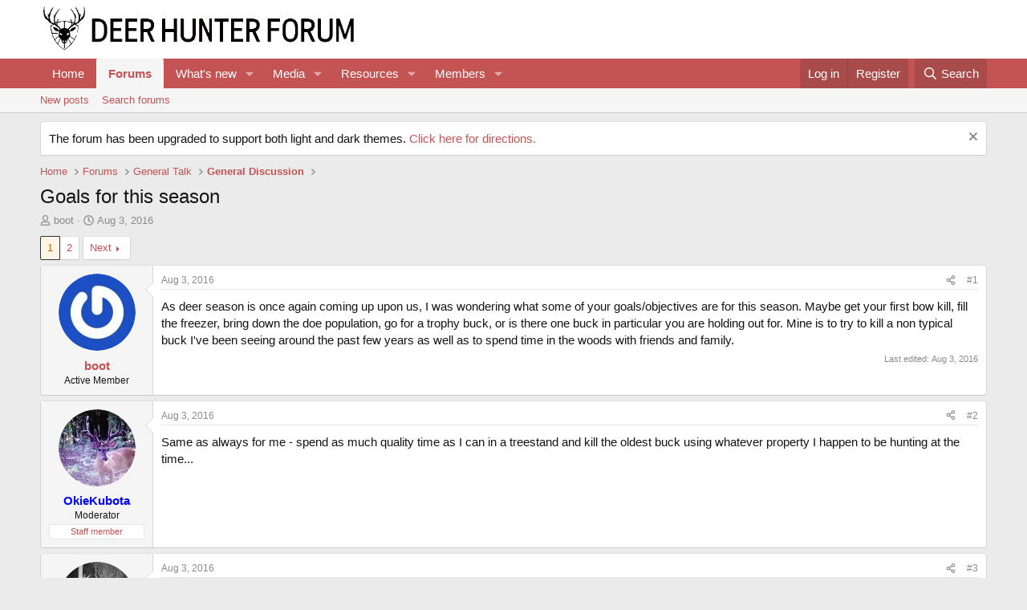

--- FILE ---
content_type: text/html; charset=utf-8
request_url: https://deerhunterforum.com/threads/goals-for-this-season.342/
body_size: 32049
content:
<!DOCTYPE html>
<html id="XF" lang="en-US" dir="LTR"
	data-xf="2.3"
	data-app="public"
	
	
	data-template="thread_view"
	data-container-key="node-4"
	data-content-key="thread-342"
	data-logged-in="false"
	data-cookie-prefix="xf_"
	data-csrf="1769452407,fa7e3033d8a0cb55de6a8a0f77d426e0"
	class="has-no-js template-thread_view"
	>
<head>
	
	
	

	<meta charset="utf-8" />
	<title>Goals for this season | Deer Hunter Forum</title>
	<link rel="manifest" href="/webmanifest.php">

	<meta http-equiv="X-UA-Compatible" content="IE=Edge" />
	<meta name="viewport" content="width=device-width, initial-scale=1, viewport-fit=cover">

	
		
			
				<meta name="theme-color" media="(prefers-color-scheme: light)" content="#ffffff" />
				<meta name="theme-color" media="(prefers-color-scheme: dark)" content="#141414" />
			
		
	

	<meta name="apple-mobile-web-app-title" content="Deer Hunter Forum">
	
		<link rel="apple-touch-icon" href="/data/assets/logo/DHFLogoonlyblack192x192.png">
		

	
		
		<meta name="description" content="As deer season is once again coming up upon us, I was wondering what some of your goals/objectives are for this season. Maybe get your first bow kill, fill..." />
		<meta property="og:description" content="As deer season is once again coming up upon us, I was wondering what some of your goals/objectives are for this season. Maybe get your first bow kill, fill the freezer, bring down the doe population, go for a trophy buck, or is there one buck in particular you are holding out for. Mine is to try..." />
		<meta property="twitter:description" content="As deer season is once again coming up upon us, I was wondering what some of your goals/objectives are for this season. Maybe get your first bow kill, fill the freezer, bring down the doe..." />
	
	
		<meta property="og:url" content="https://deerhunterforum.com/threads/goals-for-this-season.342/" />
	
		<link rel="canonical" href="https://deerhunterforum.com/threads/goals-for-this-season.342/" />
	
		<link rel="next" href="/threads/goals-for-this-season.342/page-2" />
	
		
        <!-- App Indexing for Google Search -->
        <link href="android-app://com.quoord.tapatalkpro.activity/tapatalk/deerhunterforum.com/?ttfid=1470359&location=topic&tid=342&page=1&perpage=20&channel=google-indexing" rel="alternate" />
        <link href="ios-app://307880732/tapatalk/deerhunterforum.com/?ttfid=1470359&location=topic&tid=342&page=1&perpage=20&channel=google-indexing" rel="alternate" />
        
	

	
		
	
	
	<meta property="og:site_name" content="Deer Hunter Forum" />


	
	
		
	
	
	<meta property="og:type" content="website" />


	
	
		
	
	
	
		<meta property="og:title" content="Goals for this season" />
		<meta property="twitter:title" content="Goals for this season" />
	


	
	
	
	

	
	
	
		
	
	

	<link rel="stylesheet" href="/css.php?css=public%3Anormalize.css%2Cpublic%3Afa.css%2Cpublic%3Avariations.less%2Cpublic%3Acore.less%2Cpublic%3Aapp.less&amp;s=4&amp;l=1&amp;d=1755156715&amp;k=c0f8de95c4d16ab8661a68c6cccb6f2b076bf691" />

	<link rel="stylesheet" href="/css.php?css=public%3Abb_code.less&amp;s=4&amp;l=1&amp;d=1755156715&amp;k=4fb10afb9ad9eee76cb19ffcdb525b9b6a8b72bd" />
<link rel="stylesheet" href="/css.php?css=public%3Amessage.less&amp;s=4&amp;l=1&amp;d=1755156715&amp;k=859191fcfe4904055a82ec2c40afa0c52205cd3d" />
<link rel="stylesheet" href="/css.php?css=public%3Anotices.less&amp;s=4&amp;l=1&amp;d=1755156715&amp;k=3a121f7f40db9c5b191f9fd2dd4347714ea88d58" />
<link rel="stylesheet" href="/css.php?css=public%3Ashare_controls.less&amp;s=4&amp;l=1&amp;d=1755156715&amp;k=b176a1148f5ba04c5361affebf9c064161ff2618" />
<link rel="stylesheet" href="/css.php?css=public%3Astructured_list.less&amp;s=4&amp;l=1&amp;d=1755156715&amp;k=b2c2a6f782e439578751687d142b76074c964c85" />
<link rel="stylesheet" href="/css.php?css=public%3Aextra.less&amp;s=4&amp;l=1&amp;d=1755156715&amp;k=090b4a2ad0806cb7e06297b10efd31f1411d5a2d" />


	
		<script src="/js/xf/preamble.min.js?_v=9d5cd343"></script>
	

	
	<script src="/js/vendor/vendor-compiled.js?_v=9d5cd343" defer></script>
	<script src="/js/xf/core-compiled.js?_v=9d5cd343" defer></script>

	<script>
		XF.ready(() =>
		{
			XF.extendObject(true, XF.config, {
				// 
				userId: 0,
				enablePush: true,
				pushAppServerKey: 'BOTRVvXGLYaX2gOJRfZzK1cjRZ7Ku4_HwWyuMIM_YNLC3lvma_VBYpvvICvM3WQfiARMEoQgMmHnWuEDRBDaAX4',
				url: {
					fullBase: 'https://deerhunterforum.com/',
					basePath: '/',
					css: '/css.php?css=__SENTINEL__&s=4&l=1&d=1755156715',
					js: '/js/__SENTINEL__?_v=9d5cd343',
					icon: '/data/local/icons/__VARIANT__.svg?v=1755156721#__NAME__',
					iconInline: '/styles/fa/__VARIANT__/__NAME__.svg?v=5.15.3',
					keepAlive: '/login/keep-alive'
				},
				cookie: {
					path: '/',
					domain: '',
					prefix: 'xf_',
					secure: true,
					consentMode: 'disabled',
					consented: ["optional","_third_party"]
				},
				cacheKey: 'f3ed7234243583f554e27d349fe769c5',
				csrf: '1769452407,fa7e3033d8a0cb55de6a8a0f77d426e0',
				js: {},
				fullJs: false,
				css: {"public:bb_code.less":true,"public:message.less":true,"public:notices.less":true,"public:share_controls.less":true,"public:structured_list.less":true,"public:extra.less":true},
				time: {
					now: 1769452407,
					today: 1769403600,
					todayDow: 1,
					tomorrow: 1769490000,
					yesterday: 1769317200,
					week: 1768885200,
					month: 1767243600,
					year: 1767243600
				},
				style: {
					light: 'default',
					dark: 'alternate',
					defaultColorScheme: 'light'
				},
				borderSizeFeature: '3px',
				fontAwesomeWeight: 'r',
				enableRtnProtect: true,
				
				enableFormSubmitSticky: true,
				imageOptimization: '0',
				imageOptimizationQuality: 0.85,
				uploadMaxFilesize: 268435456,
				uploadMaxWidth: 0,
				uploadMaxHeight: 0,
				allowedVideoExtensions: ["m4v","mov","mp4","mp4v","mpeg","mpg","ogv","webm"],
				allowedAudioExtensions: ["mp3","opus","ogg","wav"],
				shortcodeToEmoji: true,
				visitorCounts: {
					conversations_unread: '0',
					alerts_unviewed: '0',
					total_unread: '0',
					title_count: true,
					icon_indicator: true
				},
				jsMt: {"xf\/action.js":"ff797f38","xf\/embed.js":"15799197","xf\/form.js":"15799197","xf\/structure.js":"ff797f38","xf\/tooltip.js":"15799197"},
				jsState: {},
				publicMetadataLogoUrl: '',
				publicPushBadgeUrl: 'https://deerhunterforum.com/styles/default/xenforo/bell.png'
			})

			XF.extendObject(XF.phrases, {
				// 
				date_x_at_time_y:     "{date} at {time}",
				day_x_at_time_y:      "{day} at {time}",
				yesterday_at_x:       "Yesterday at {time}",
				x_minutes_ago:        "{minutes} minutes ago",
				one_minute_ago:       "1 minute ago",
				a_moment_ago:         "A moment ago",
				today_at_x:           "Today at {time}",
				in_a_moment:          "In a moment",
				in_a_minute:          "In a minute",
				in_x_minutes:         "In {minutes} minutes",
				later_today_at_x:     "Later today at {time}",
				tomorrow_at_x:        "Tomorrow at {time}",
				short_date_x_minutes: "{minutes}m",
				short_date_x_hours:   "{hours}h",
				short_date_x_days:    "{days}d",

				day0: "Sunday",
				day1: "Monday",
				day2: "Tuesday",
				day3: "Wednesday",
				day4: "Thursday",
				day5: "Friday",
				day6: "Saturday",

				dayShort0: "Sun",
				dayShort1: "Mon",
				dayShort2: "Tue",
				dayShort3: "Wed",
				dayShort4: "Thu",
				dayShort5: "Fri",
				dayShort6: "Sat",

				month0: "January",
				month1: "February",
				month2: "March",
				month3: "April",
				month4: "May",
				month5: "June",
				month6: "July",
				month7: "August",
				month8: "September",
				month9: "October",
				month10: "November",
				month11: "December",

				active_user_changed_reload_page: "The active user has changed. Reload the page for the latest version.",
				server_did_not_respond_in_time_try_again: "The server did not respond in time. Please try again.",
				oops_we_ran_into_some_problems: "Oops! We ran into some problems.",
				oops_we_ran_into_some_problems_more_details_console: "Oops! We ran into some problems. Please try again later. More error details may be in the browser console.",
				file_too_large_to_upload: "The file is too large to be uploaded.",
				uploaded_file_is_too_large_for_server_to_process: "The uploaded file is too large for the server to process.",
				files_being_uploaded_are_you_sure: "Files are still being uploaded. Are you sure you want to submit this form?",
				attach: "Attach files",
				rich_text_box: "Rich text box",
				close: "Close",
				link_copied_to_clipboard: "Link copied to clipboard.",
				text_copied_to_clipboard: "Text copied to clipboard.",
				loading: "Loading…",
				you_have_exceeded_maximum_number_of_selectable_items: "You have exceeded the maximum number of selectable items.",

				processing: "Processing",
				'processing...': "Processing…",

				showing_x_of_y_items: "Showing {count} of {total} items",
				showing_all_items: "Showing all items",
				no_items_to_display: "No items to display",

				number_button_up: "Increase",
				number_button_down: "Decrease",

				push_enable_notification_title: "Push notifications enabled successfully at Deer Hunter Forum",
				push_enable_notification_body: "Thank you for enabling push notifications!",

				pull_down_to_refresh: "Pull down to refresh",
				release_to_refresh: "Release to refresh",
				refreshing: "Refreshing…"
			})
		})
	</script>

	


	
		<link rel="icon" type="image/png" href="https://deerhunterforum.com/data/assets/logo/DHFLogoonlyblack32x32.png" sizes="32x32" />
	

	
	<script async src="https://www.googletagmanager.com/gtag/js?id=UA-29985120-1"></script>
	<script>
		window.dataLayer = window.dataLayer || [];
		function gtag(){dataLayer.push(arguments);}
		gtag('js', new Date());
		gtag('config', 'UA-29985120-1', {
			// 
			
			
		});
	</script>

<script defer src="https://cloudmetrics.xenforo.com/js/essential.js" data-website-id="2020815814140166"></script>
</head>
<body data-template="thread_view">

<div class="p-pageWrapper" id="top">

	

	<header class="p-header" id="header">
		<div class="p-header-inner">
			<div class="p-header-content">
				<div class="p-header-logo p-header-logo--image">
					<a href="https://deerhunterforum.com">
						

	

	
		
		

		
	
		
		

		
	

	

	<picture data-variations="{&quot;default&quot;:{&quot;1&quot;:&quot;\/data\/assets\/logo_default\/DHFLogoV2WideBLACK.png&quot;,&quot;2&quot;:null},&quot;alternate&quot;:{&quot;1&quot;:&quot;\/data\/assets\/logo_alternate\/DHFLogoV2WideWHITE.png&quot;,&quot;2&quot;:null}}">
		
		
		

		
			
			
			

			
				<source srcset="/data/assets/logo_alternate/DHFLogoV2WideWHITE.png" media="(prefers-color-scheme: dark)" />
			
		

		<img src="/data/assets/logo_default/DHFLogoV2WideBLACK.png"  width="400" height="142" alt="Deer Hunter Forum"  />
	</picture>


					</a>
				</div>

				
			</div>
		</div>
	</header>

	
	

	
		<div class="p-navSticky p-navSticky--primary" data-xf-init="sticky-header">
			
		<nav class="p-nav">
			<div class="p-nav-inner">
				<button type="button" class="button button--plain p-nav-menuTrigger" data-xf-click="off-canvas" data-menu=".js-headerOffCanvasMenu" tabindex="0" aria-label="Menu"><span class="button-text">
					<i aria-hidden="true"></i>
				</span></button>

				<div class="p-nav-smallLogo">
					<a href="https://deerhunterforum.com">
						

	

	
		
		

		
	
		
		

		
	

	

	<picture data-variations="{&quot;default&quot;:{&quot;1&quot;:&quot;\/data\/assets\/logo_default\/DHFLogoV2WideBLACK.png&quot;,&quot;2&quot;:null},&quot;alternate&quot;:{&quot;1&quot;:&quot;\/data\/assets\/logo_alternate\/DHFLogoV2WideWHITE.png&quot;,&quot;2&quot;:null}}">
		
		
		

		
			
			
			

			
				<source srcset="/data/assets/logo_alternate/DHFLogoV2WideWHITE.png" media="(prefers-color-scheme: dark)" />
			
		

		<img src="/data/assets/logo_default/DHFLogoV2WideBLACK.png"  width="400" height="142" alt="Deer Hunter Forum"  />
	</picture>


					</a>
				</div>

				<div class="p-nav-scroller hScroller" data-xf-init="h-scroller" data-auto-scroll=".p-navEl.is-selected">
					<div class="hScroller-scroll">
						<ul class="p-nav-list js-offCanvasNavSource">
							
								<li>
									
	<div class="p-navEl " >
	

		
	
	<a href="https://deerhunterforum.com"
	class="p-navEl-link "
	
	data-xf-key="1"
	data-nav-id="home">Home</a>


		

		
	
	</div>

								</li>
							
								<li>
									
	<div class="p-navEl is-selected" data-has-children="true">
	

		
	
	<a href="/"
	class="p-navEl-link p-navEl-link--splitMenu "
	
	
	data-nav-id="forums">Forums</a>


		<a data-xf-key="2"
			data-xf-click="menu"
			data-menu-pos-ref="< .p-navEl"
			class="p-navEl-splitTrigger"
			role="button"
			tabindex="0"
			aria-label="Toggle expanded"
			aria-expanded="false"
			aria-haspopup="true"></a>

		
	
		<div class="menu menu--structural" data-menu="menu" aria-hidden="true">
			<div class="menu-content">
				
					
	
	
	<a href="/whats-new/posts/"
	class="menu-linkRow u-indentDepth0 js-offCanvasCopy "
	
	
	data-nav-id="newPosts">New posts</a>

	

				
					
	
	
	<a href="/search/?type=post"
	class="menu-linkRow u-indentDepth0 js-offCanvasCopy "
	
	
	data-nav-id="searchForums">Search forums</a>

	

				
			</div>
		</div>
	
	</div>

								</li>
							
								<li>
									
	<div class="p-navEl " data-has-children="true">
	

		
	
	<a href="/whats-new/"
	class="p-navEl-link p-navEl-link--splitMenu "
	
	
	data-nav-id="whatsNew">What's new</a>


		<a data-xf-key="3"
			data-xf-click="menu"
			data-menu-pos-ref="< .p-navEl"
			class="p-navEl-splitTrigger"
			role="button"
			tabindex="0"
			aria-label="Toggle expanded"
			aria-expanded="false"
			aria-haspopup="true"></a>

		
	
		<div class="menu menu--structural" data-menu="menu" aria-hidden="true">
			<div class="menu-content">
				
					
	
	
	<a href="/featured/"
	class="menu-linkRow u-indentDepth0 js-offCanvasCopy "
	
	
	data-nav-id="featured">Featured content</a>

	

				
					
	
	
	<a href="/whats-new/posts/"
	class="menu-linkRow u-indentDepth0 js-offCanvasCopy "
	 rel="nofollow"
	
	data-nav-id="whatsNewPosts">New posts</a>

	

				
					
	
	
	<a href="/whats-new/media/"
	class="menu-linkRow u-indentDepth0 js-offCanvasCopy "
	 rel="nofollow"
	
	data-nav-id="xfmgWhatsNewNewMedia">New media</a>

	

				
					
	
	
	<a href="/whats-new/media-comments/"
	class="menu-linkRow u-indentDepth0 js-offCanvasCopy "
	 rel="nofollow"
	
	data-nav-id="xfmgWhatsNewMediaComments">New media comments</a>

	

				
					
	
	
	<a href="/whats-new/resources/"
	class="menu-linkRow u-indentDepth0 js-offCanvasCopy "
	 rel="nofollow"
	
	data-nav-id="xfrmNewResources">New resources</a>

	

				
					
	
	
	<a href="/whats-new/profile-posts/"
	class="menu-linkRow u-indentDepth0 js-offCanvasCopy "
	 rel="nofollow"
	
	data-nav-id="whatsNewProfilePosts">New profile posts</a>

	

				
					
	
	
	<a href="/whats-new/latest-activity"
	class="menu-linkRow u-indentDepth0 js-offCanvasCopy "
	 rel="nofollow"
	
	data-nav-id="latestActivity">Latest activity</a>

	

				
			</div>
		</div>
	
	</div>

								</li>
							
								<li>
									
	<div class="p-navEl " data-has-children="true">
	

		
	
	<a href="/media/"
	class="p-navEl-link p-navEl-link--splitMenu "
	
	
	data-nav-id="xfmg">Media</a>


		<a data-xf-key="4"
			data-xf-click="menu"
			data-menu-pos-ref="< .p-navEl"
			class="p-navEl-splitTrigger"
			role="button"
			tabindex="0"
			aria-label="Toggle expanded"
			aria-expanded="false"
			aria-haspopup="true"></a>

		
	
		<div class="menu menu--structural" data-menu="menu" aria-hidden="true">
			<div class="menu-content">
				
					
	
	
	<a href="/whats-new/media/"
	class="menu-linkRow u-indentDepth0 js-offCanvasCopy "
	 rel="nofollow"
	
	data-nav-id="xfmgNewMedia">New media</a>

	

				
					
	
	
	<a href="/whats-new/media-comments/"
	class="menu-linkRow u-indentDepth0 js-offCanvasCopy "
	 rel="nofollow"
	
	data-nav-id="xfmgNewComments">New comments</a>

	

				
					
	
	
	<a href="/search/?type=xfmg_media"
	class="menu-linkRow u-indentDepth0 js-offCanvasCopy "
	
	
	data-nav-id="xfmgSearchMedia">Search media</a>

	

				
			</div>
		</div>
	
	</div>

								</li>
							
								<li>
									
	<div class="p-navEl " data-has-children="true">
	

		
	
	<a href="/resources/"
	class="p-navEl-link p-navEl-link--splitMenu "
	
	
	data-nav-id="xfrm">Resources</a>


		<a data-xf-key="5"
			data-xf-click="menu"
			data-menu-pos-ref="< .p-navEl"
			class="p-navEl-splitTrigger"
			role="button"
			tabindex="0"
			aria-label="Toggle expanded"
			aria-expanded="false"
			aria-haspopup="true"></a>

		
	
		<div class="menu menu--structural" data-menu="menu" aria-hidden="true">
			<div class="menu-content">
				
					
	
	
	<a href="/resources/latest-reviews"
	class="menu-linkRow u-indentDepth0 js-offCanvasCopy "
	
	
	data-nav-id="xfrmLatestReviews">Latest reviews</a>

	

				
					
	
	
	<a href="/search/?type=resource"
	class="menu-linkRow u-indentDepth0 js-offCanvasCopy "
	
	
	data-nav-id="xfrmSearchResources">Search resources</a>

	

				
			</div>
		</div>
	
	</div>

								</li>
							
								<li>
									
	<div class="p-navEl " data-has-children="true">
	

		
	
	<a href="/members/"
	class="p-navEl-link p-navEl-link--splitMenu "
	
	
	data-nav-id="members">Members</a>


		<a data-xf-key="6"
			data-xf-click="menu"
			data-menu-pos-ref="< .p-navEl"
			class="p-navEl-splitTrigger"
			role="button"
			tabindex="0"
			aria-label="Toggle expanded"
			aria-expanded="false"
			aria-haspopup="true"></a>

		
	
		<div class="menu menu--structural" data-menu="menu" aria-hidden="true">
			<div class="menu-content">
				
					
	
	
	<a href="/members/list/"
	class="menu-linkRow u-indentDepth0 js-offCanvasCopy "
	
	
	data-nav-id="registeredMembers">Registered members</a>

	

				
					
	
	
	<a href="/online/"
	class="menu-linkRow u-indentDepth0 js-offCanvasCopy "
	
	
	data-nav-id="currentVisitors">Current visitors</a>

	

				
					
	
	
	<a href="/whats-new/profile-posts/"
	class="menu-linkRow u-indentDepth0 js-offCanvasCopy "
	 rel="nofollow"
	
	data-nav-id="newProfilePosts">New profile posts</a>

	

				
					
	
	
	<a href="/search/?type=profile_post"
	class="menu-linkRow u-indentDepth0 js-offCanvasCopy "
	
	
	data-nav-id="searchProfilePosts">Search profile posts</a>

	

				
			</div>
		</div>
	
	</div>

								</li>
							
						</ul>
					</div>
				</div>

				<div class="p-nav-opposite">
					<div class="p-navgroup p-account p-navgroup--guest">
						
							<a href="/login/" class="p-navgroup-link p-navgroup-link--textual p-navgroup-link--logIn"
								data-xf-click="overlay" data-follow-redirects="on">
								<span class="p-navgroup-linkText">Log in</span>
							</a>
							
								<a href="/register/" class="p-navgroup-link p-navgroup-link--textual p-navgroup-link--register"
									data-xf-click="overlay" data-follow-redirects="on">
									<span class="p-navgroup-linkText">Register</span>
								</a>
							
						
					</div>

					<div class="p-navgroup p-discovery">
						<a href="/whats-new/"
							class="p-navgroup-link p-navgroup-link--iconic p-navgroup-link--whatsnew"
							aria-label="What&#039;s new"
							title="What&#039;s new">
							<i aria-hidden="true"></i>
							<span class="p-navgroup-linkText">What's new</span>
						</a>

						
							<a href="/search/"
								class="p-navgroup-link p-navgroup-link--iconic p-navgroup-link--search"
								data-xf-click="menu"
								data-xf-key="/"
								aria-label="Search"
								aria-expanded="false"
								aria-haspopup="true"
								title="Search">
								<i aria-hidden="true"></i>
								<span class="p-navgroup-linkText">Search</span>
							</a>
							<div class="menu menu--structural menu--wide" data-menu="menu" aria-hidden="true">
								<form action="/search/search" method="post"
									class="menu-content"
									data-xf-init="quick-search">

									<h3 class="menu-header">Search</h3>
									
									<div class="menu-row">
										
											<div class="inputGroup inputGroup--joined">
												<input type="text" class="input" name="keywords" data-acurl="/search/auto-complete" placeholder="Search…" aria-label="Search" data-menu-autofocus="true" />
												
			<select name="constraints" class="js-quickSearch-constraint input" aria-label="Search within">
				<option value="">Everywhere</option>
<option value="{&quot;search_type&quot;:&quot;post&quot;}">Threads</option>
<option value="{&quot;search_type&quot;:&quot;post&quot;,&quot;c&quot;:{&quot;nodes&quot;:[4],&quot;child_nodes&quot;:1}}">This forum</option>
<option value="{&quot;search_type&quot;:&quot;post&quot;,&quot;c&quot;:{&quot;thread&quot;:342}}">This thread</option>

			</select>
		
											</div>
										
									</div>

									
									<div class="menu-row">
										<label class="iconic"><input type="checkbox"  name="c[title_only]" value="1" /><i aria-hidden="true"></i><span class="iconic-label">Search titles only

													
													<span tabindex="0" role="button"
														data-xf-init="tooltip" data-trigger="hover focus click" title="Tags will also be searched in content where tags are supported">

														<i class="fa--xf far fa-question-circle  u-muted u-smaller"><svg xmlns="http://www.w3.org/2000/svg" role="img" ><title>Note</title><use href="/data/local/icons/regular.svg?v=1755156721#question-circle"></use></svg></i>
													</span></span></label>

									</div>
									
									<div class="menu-row">
										<div class="inputGroup">
											<span class="inputGroup-text" id="ctrl_search_menu_by_member">By:</span>
											<input type="text" class="input" name="c[users]" data-xf-init="auto-complete" placeholder="Member" aria-labelledby="ctrl_search_menu_by_member" />
										</div>
									</div>
									<div class="menu-footer">
									<span class="menu-footer-controls">
										<button type="submit" class="button button--icon button--icon--search button--primary"><i class="fa--xf far fa-search "><svg xmlns="http://www.w3.org/2000/svg" role="img" aria-hidden="true" ><use href="/data/local/icons/regular.svg?v=1755156721#search"></use></svg></i><span class="button-text">Search</span></button>
										<button type="submit" class="button " name="from_search_menu"><span class="button-text">Advanced search…</span></button>
									</span>
									</div>

									<input type="hidden" name="_xfToken" value="1769452407,fa7e3033d8a0cb55de6a8a0f77d426e0" />
								</form>
							</div>
						
					</div>
				</div>
			</div>
		</nav>
	
		</div>
		
		
			<div class="p-sectionLinks">
				<div class="p-sectionLinks-inner hScroller" data-xf-init="h-scroller">
					<div class="hScroller-scroll">
						<ul class="p-sectionLinks-list">
							
								<li>
									
	<div class="p-navEl " >
	

		
	
	<a href="/whats-new/posts/"
	class="p-navEl-link "
	
	data-xf-key="alt+1"
	data-nav-id="newPosts">New posts</a>


		

		
	
	</div>

								</li>
							
								<li>
									
	<div class="p-navEl " >
	

		
	
	<a href="/search/?type=post"
	class="p-navEl-link "
	
	data-xf-key="alt+2"
	data-nav-id="searchForums">Search forums</a>


		

		
	
	</div>

								</li>
							
						</ul>
					</div>
				</div>
			</div>
			
	
		

	<div class="offCanvasMenu offCanvasMenu--nav js-headerOffCanvasMenu" data-menu="menu" aria-hidden="true" data-ocm-builder="navigation">
		<div class="offCanvasMenu-backdrop" data-menu-close="true"></div>
		<div class="offCanvasMenu-content">
			<div class="offCanvasMenu-header">
				Menu
				<a class="offCanvasMenu-closer" data-menu-close="true" role="button" tabindex="0" aria-label="Close"></a>
			</div>
			
				<div class="p-offCanvasRegisterLink">
					<div class="offCanvasMenu-linkHolder">
						<a href="/login/" class="offCanvasMenu-link" data-xf-click="overlay" data-menu-close="true">
							Log in
						</a>
					</div>
					<hr class="offCanvasMenu-separator" />
					
						<div class="offCanvasMenu-linkHolder">
							<a href="/register/" class="offCanvasMenu-link" data-xf-click="overlay" data-menu-close="true">
								Register
							</a>
						</div>
						<hr class="offCanvasMenu-separator" />
					
				</div>
			
			<div class="js-offCanvasNavTarget"></div>
			<div class="offCanvasMenu-installBanner js-installPromptContainer" style="display: none;" data-xf-init="install-prompt">
				<div class="offCanvasMenu-installBanner-header">Install the app</div>
				<button type="button" class="button js-installPromptButton"><span class="button-text">Install</span></button>
				<template class="js-installTemplateIOS">
					<div class="js-installTemplateContent">
						<div class="overlay-title">How to install the app on iOS</div>
						<div class="block-body">
							<div class="block-row">
								<p>
									Follow along with the video below to see how to install our site as a web app on your home screen.
								</p>
								<p style="text-align: center">
									<video src="/styles/default/xenforo/add_to_home.mp4"
										width="280" height="480" autoplay loop muted playsinline></video>
								</p>
								<p>
									<small><strong>Note:</strong> This feature may not be available in some browsers.</small>
								</p>
							</div>
						</div>
					</div>
				</template>
			</div>
		</div>
	</div>

	<div class="p-body">
		<div class="p-body-inner">
			<!--XF:EXTRA_OUTPUT-->

			
				
	
		
		

		<ul class="notices notices--block  js-notices"
			data-xf-init="notices"
			data-type="block"
			data-scroll-interval="6">

			
				
	<li class="notice js-notice notice--primary"
		data-notice-id="2"
		data-delay-duration="0"
		data-display-duration="0"
		data-auto-dismiss="1"
		data-visibility="">

		
		<div class="notice-content">
			
				<a href="/account/dismiss-notice?notice_id=2" class="notice-dismiss js-noticeDismiss" data-xf-init="tooltip" title="Dismiss notice"></a>
			
			The forum has been upgraded to support both light and dark themes. <a href="https://deerhunterforum.com/threads/light-and-dark-themes-now-available.7606/#post-134005">Click here for directions.</a>
		</div>
	</li>

			
		</ul>
	

			

			

			
			
	
		<ul class="p-breadcrumbs "
			itemscope itemtype="https://schema.org/BreadcrumbList">
			
				

				
				

				
					
					
	<li itemprop="itemListElement" itemscope itemtype="https://schema.org/ListItem">
		<a href="https://deerhunterforum.com" itemprop="item">
			<span itemprop="name">Home</span>
		</a>
		<meta itemprop="position" content="1" />
	</li>

				

				
					
					
	<li itemprop="itemListElement" itemscope itemtype="https://schema.org/ListItem">
		<a href="/" itemprop="item">
			<span itemprop="name">Forums</span>
		</a>
		<meta itemprop="position" content="2" />
	</li>

				
				
					
					
	<li itemprop="itemListElement" itemscope itemtype="https://schema.org/ListItem">
		<a href="/#general-talk.3" itemprop="item">
			<span itemprop="name">General Talk</span>
		</a>
		<meta itemprop="position" content="3" />
	</li>

				
					
					
	<li itemprop="itemListElement" itemscope itemtype="https://schema.org/ListItem">
		<a href="/forums/general-discussion.4/" itemprop="item">
			<span itemprop="name">General Discussion</span>
		</a>
		<meta itemprop="position" content="4" />
	</li>

				
			
		</ul>
	

			

			
	<noscript class="js-jsWarning"><div class="blockMessage blockMessage--important blockMessage--iconic u-noJsOnly">JavaScript is disabled. For a better experience, please enable JavaScript in your browser before proceeding.</div></noscript>

			
	<div class="blockMessage blockMessage--important blockMessage--iconic js-browserWarning" style="display: none">You are using an out of date browser. It  may not display this or other websites correctly.<br />You should upgrade or use an <a href="https://www.google.com/chrome/" target="_blank" rel="noopener">alternative browser</a>.</div>


			
				<div class="p-body-header">
					
						
							<div class="p-title ">
								
									
										<h1 class="p-title-value">Goals for this season</h1>
									
									
								
							</div>
						

						
							<div class="p-description">
	<ul class="listInline listInline--bullet">
		<li>
			<i class="fa--xf far fa-user "><svg xmlns="http://www.w3.org/2000/svg" role="img" ><title>Thread starter</title><use href="/data/local/icons/regular.svg?v=1755156721#user"></use></svg></i>
			<span class="u-srOnly">Thread starter</span>

			<a href="/members/boot.12/" class="username  u-concealed" dir="auto" data-user-id="12" data-xf-init="member-tooltip">boot</a>
		</li>
		<li>
			<i class="fa--xf far fa-clock "><svg xmlns="http://www.w3.org/2000/svg" role="img" ><title>Start date</title><use href="/data/local/icons/regular.svg?v=1755156721#clock"></use></svg></i>
			<span class="u-srOnly">Start date</span>

			<a href="/threads/goals-for-this-season.342/" class="u-concealed"><time  class="u-dt" dir="auto" datetime="2016-08-03T17:04:38-0400" data-timestamp="1470258278" data-date="Aug 3, 2016" data-time="5:04 PM" data-short="Aug &#039;16" title="Aug 3, 2016 at 5:04 PM">Aug 3, 2016</time></a>
		</li>
		
		
	</ul>
</div>
						
					
				</div>
			

			<div class="p-body-main  ">
				
				<div class="p-body-contentCol"></div>
				

				

				<div class="p-body-content">
					
					<div class="p-body-pageContent">










	
	
	
		
	
	
	


	
	
	
		
	
	
	


	
	
		
	
	
	


	
	



	












	

	
		
	



















<div class="block block--messages" data-xf-init="" data-type="post" data-href="/inline-mod/" data-search-target="*">

	<span class="u-anchorTarget" id="posts"></span>

	
		
	

	

	<div class="block-outer"><div class="block-outer-main"><nav class="pageNavWrapper pageNavWrapper--mixed ">



<div class="pageNav  ">
	

	<ul class="pageNav-main">
		

	
		<li class="pageNav-page pageNav-page--current "><a href="/threads/goals-for-this-season.342/">1</a></li>
	


		

		

		

		

	
		<li class="pageNav-page "><a href="/threads/goals-for-this-season.342/page-2">2</a></li>
	

	</ul>

	
		<a href="/threads/goals-for-this-season.342/page-2" class="pageNav-jump pageNav-jump--next">Next</a>
	
</div>

<div class="pageNavSimple">
	

	<a class="pageNavSimple-el pageNavSimple-el--current"
		data-xf-init="tooltip" title="Go to page"
		data-xf-click="menu" role="button" tabindex="0" aria-expanded="false" aria-haspopup="true">
		1 of 2
	</a>
	

	<div class="menu menu--pageJump" data-menu="menu" aria-hidden="true">
		<div class="menu-content">
			<h4 class="menu-header">Go to page</h4>
			<div class="menu-row" data-xf-init="page-jump" data-page-url="/threads/goals-for-this-season.342/page-%page%">
				<div class="inputGroup inputGroup--numbers">
					<div class="inputGroup inputGroup--numbers inputNumber" data-xf-init="number-box"><input type="number" pattern="\d*" class="input input--number js-numberBoxTextInput input input--numberNarrow js-pageJumpPage" value="1"  min="1" max="2" step="1" required="required" data-menu-autofocus="true" /></div>
					<span class="inputGroup-text"><button type="button" class="button js-pageJumpGo"><span class="button-text">Go</span></button></span>
				</div>
			</div>
		</div>
	</div>


	
		<a href="/threads/goals-for-this-season.342/page-2" class="pageNavSimple-el pageNavSimple-el--next">
			Next <i aria-hidden="true"></i>
		</a>
		<a href="/threads/goals-for-this-season.342/page-2"
			class="pageNavSimple-el pageNavSimple-el--last"
			data-xf-init="tooltip" title="Last">
			<i aria-hidden="true"></i> <span class="u-srOnly">Last</span>
		</a>
	
</div>

</nav>



</div></div>

	

	
		
	<div class="block-outer js-threadStatusField"></div>

	

	<div class="block-container lbContainer"
		data-xf-init="lightbox select-to-quote"
		data-message-selector=".js-post"
		data-lb-id="thread-342"
		data-lb-universal="1">

		<div class="block-body js-replyNewMessageContainer">
			
				

					

					
						

	
	

	

	
	<article class="message message--post js-post js-inlineModContainer  "
		data-author="boot"
		data-content="post-5100"
		id="js-post-5100"
		>

		

		<span class="u-anchorTarget" id="post-5100"></span>

		
			<div class="message-inner">
				
					<div class="message-cell message-cell--user">
						

	<section class="message-user"
		
		
		>

		

		<div class="message-avatar ">
			<div class="message-avatar-wrapper">
				<a href="/members/boot.12/" class="avatar avatar--m" data-user-id="12" data-xf-init="member-tooltip">
			<img src="https://gravatar.com/avatar/fe86b9917bb0bc3cd3977803bf3776f38047e700e20387dc12a0b3b915bb8da9?s=96" srcset="https://gravatar.com/avatar/fe86b9917bb0bc3cd3977803bf3776f38047e700e20387dc12a0b3b915bb8da9?s=192 2x" alt="boot" class="avatar-u12-m" width="96" height="96" loading="lazy" /> 
		</a>
				
			</div>
		</div>
		<div class="message-userDetails">
			<h4 class="message-name"><a href="/members/boot.12/" class="username " dir="auto" data-user-id="12" data-xf-init="member-tooltip">boot</a></h4>
			<h5 class="userTitle message-userTitle" dir="auto">Active Member</h5>
			
		</div>
		
			
			
		
		<span class="message-userArrow"></span>
	</section>

					</div>
				

				
					<div class="message-cell message-cell--main">
					
						<div class="message-main js-quickEditTarget">

							
								

	

	<header class="message-attribution message-attribution--split">
		<ul class="message-attribution-main listInline ">
			
			
			<li class="u-concealed">
				<a href="/threads/goals-for-this-season.342/post-5100" rel="nofollow" >
					<time  class="u-dt" dir="auto" datetime="2016-08-03T17:04:38-0400" data-timestamp="1470258278" data-date="Aug 3, 2016" data-time="5:04 PM" data-short="Aug &#039;16" title="Aug 3, 2016 at 5:04 PM">Aug 3, 2016</time>
				</a>
			</li>
			
		</ul>

		<ul class="message-attribution-opposite message-attribution-opposite--list ">
			
			<li>
				<a href="/threads/goals-for-this-season.342/post-5100"
					class="message-attribution-gadget"
					data-xf-init="share-tooltip"
					data-href="/posts/5100/share"
					aria-label="Share"
					rel="nofollow">
					<i class="fa--xf far fa-share-alt "><svg xmlns="http://www.w3.org/2000/svg" role="img" aria-hidden="true" ><use href="/data/local/icons/regular.svg?v=1755156721#share-alt"></use></svg></i>
				</a>
			</li>
			
				<li class="u-hidden js-embedCopy">
					
	<a href="javascript:"
		data-xf-init="copy-to-clipboard"
		data-copy-text="&lt;div class=&quot;js-xf-embed&quot; data-url=&quot;https://deerhunterforum.com&quot; data-content=&quot;post-5100&quot;&gt;&lt;/div&gt;&lt;script defer src=&quot;https://deerhunterforum.com/js/xf/external_embed.js?_v=9d5cd343&quot;&gt;&lt;/script&gt;"
		data-success="Embed code HTML copied to clipboard."
		class="">
		<i class="fa--xf far fa-code "><svg xmlns="http://www.w3.org/2000/svg" role="img" aria-hidden="true" ><use href="/data/local/icons/regular.svg?v=1755156721#code"></use></svg></i>
	</a>

				</li>
			
			
			
				<li>
					<a href="/threads/goals-for-this-season.342/post-5100" rel="nofollow">
						#1
					</a>
				</li>
			
		</ul>
	</header>

							

							<div class="message-content js-messageContent">
							

								
									
	
	
	

								

								
									
	

	<div class="message-userContent lbContainer js-lbContainer "
		data-lb-id="post-5100"
		data-lb-caption-desc="boot &middot; Aug 3, 2016 at 5:04 PM">

		
			

	
		
	

		

		<article class="message-body js-selectToQuote">
			
				
			

			<div >
				
					<div class="bbWrapper">As deer season is once again coming up upon us, I was wondering what some of your goals/objectives are for this season. Maybe get your first bow kill, fill the freezer, bring down the doe population, go for a trophy buck, or is there one buck in particular you are holding out for. Mine is to try to kill a non typical buck I&#039;ve been seeing around the past few years as well as to spend time in the woods with friends and family.</div>
				
			</div>

			<div class="js-selectToQuoteEnd">&nbsp;</div>
			
				
			
		</article>

		
			

	
		
	

		

		
	</div>

								

								
									
	

	
		<div class="message-lastEdit">
			
				Last edited: <time  class="u-dt" dir="auto" datetime="2016-08-03T17:16:35-0400" data-timestamp="1470258995" data-date="Aug 3, 2016" data-time="5:16 PM" data-short="Aug &#039;16" title="Aug 3, 2016 at 5:16 PM">Aug 3, 2016</time>
			
		</div>
	

								

								
									
	

								

							
							</div>

							
								
	

	<footer class="message-footer">
		

		

		<div class="reactionsBar js-reactionsList ">
			
		</div>

		<div class="js-historyTarget message-historyTarget toggleTarget" data-href="trigger-href"></div>
	</footer>

							
						</div>

					
					</div>
				
			</div>
		
	</article>

	
	

					

					

				

					

					
						

	
	

	

	
	<article class="message message--post js-post js-inlineModContainer  "
		data-author="OkieKubota"
		data-content="post-5102"
		id="js-post-5102"
		itemscope itemtype="https://schema.org/Comment" itemid="https://deerhunterforum.com/posts/5102/">

		
			<meta itemprop="parentItem" itemscope itemid="https://deerhunterforum.com/threads/goals-for-this-season.342/" />
			<meta itemprop="name" content="Post #2" />
		

		<span class="u-anchorTarget" id="post-5102"></span>

		
			<div class="message-inner">
				
					<div class="message-cell message-cell--user">
						

	<section class="message-user"
		itemprop="author"
		itemscope itemtype="https://schema.org/Person"
		itemid="https://deerhunterforum.com/members/okiekubota.77/">

		
			<meta itemprop="url" content="https://deerhunterforum.com/members/okiekubota.77/" />
		

		<div class="message-avatar ">
			<div class="message-avatar-wrapper">
				<a href="/members/okiekubota.77/" class="avatar avatar--m" data-user-id="77" data-xf-init="member-tooltip">
			<img src="/data/avatars/m/0/77.jpg?1679062972" srcset="/data/avatars/l/0/77.jpg?1679062972 2x" alt="OkieKubota" class="avatar-u77-m" width="96" height="96" loading="lazy" itemprop="image" /> 
		</a>
				
			</div>
		</div>
		<div class="message-userDetails">
			<h4 class="message-name"><a href="/members/okiekubota.77/" class="username " dir="auto" data-user-id="77" data-xf-init="member-tooltip"><span class="username--style4 username--staff username--moderator" itemprop="name">OkieKubota</span></a></h4>
			<h5 class="userTitle message-userTitle" dir="auto" itemprop="jobTitle">Moderator</h5>
			<div class="userBanner userBanner--staff message-userBanner" dir="auto" itemprop="jobTitle"><span class="userBanner-before"></span><strong>Staff member</strong><span class="userBanner-after"></span></div>
		</div>
		
			
			
		
		<span class="message-userArrow"></span>
	</section>

					</div>
				

				
					<div class="message-cell message-cell--main">
					
						<div class="message-main js-quickEditTarget">

							
								

	

	<header class="message-attribution message-attribution--split">
		<ul class="message-attribution-main listInline ">
			
			
			<li class="u-concealed">
				<a href="/threads/goals-for-this-season.342/post-5102" rel="nofollow" itemprop="url">
					<time  class="u-dt" dir="auto" datetime="2016-08-03T17:07:38-0400" data-timestamp="1470258458" data-date="Aug 3, 2016" data-time="5:07 PM" data-short="Aug &#039;16" title="Aug 3, 2016 at 5:07 PM" itemprop="datePublished">Aug 3, 2016</time>
				</a>
			</li>
			
		</ul>

		<ul class="message-attribution-opposite message-attribution-opposite--list ">
			
			<li>
				<a href="/threads/goals-for-this-season.342/post-5102"
					class="message-attribution-gadget"
					data-xf-init="share-tooltip"
					data-href="/posts/5102/share"
					aria-label="Share"
					rel="nofollow">
					<i class="fa--xf far fa-share-alt "><svg xmlns="http://www.w3.org/2000/svg" role="img" aria-hidden="true" ><use href="/data/local/icons/regular.svg?v=1755156721#share-alt"></use></svg></i>
				</a>
			</li>
			
				<li class="u-hidden js-embedCopy">
					
	<a href="javascript:"
		data-xf-init="copy-to-clipboard"
		data-copy-text="&lt;div class=&quot;js-xf-embed&quot; data-url=&quot;https://deerhunterforum.com&quot; data-content=&quot;post-5102&quot;&gt;&lt;/div&gt;&lt;script defer src=&quot;https://deerhunterforum.com/js/xf/external_embed.js?_v=9d5cd343&quot;&gt;&lt;/script&gt;"
		data-success="Embed code HTML copied to clipboard."
		class="">
		<i class="fa--xf far fa-code "><svg xmlns="http://www.w3.org/2000/svg" role="img" aria-hidden="true" ><use href="/data/local/icons/regular.svg?v=1755156721#code"></use></svg></i>
	</a>

				</li>
			
			
			
				<li>
					<a href="/threads/goals-for-this-season.342/post-5102" rel="nofollow">
						#2
					</a>
				</li>
			
		</ul>
	</header>

							

							<div class="message-content js-messageContent">
							

								
									
	
	
	

								

								
									
	

	<div class="message-userContent lbContainer js-lbContainer "
		data-lb-id="post-5102"
		data-lb-caption-desc="OkieKubota &middot; Aug 3, 2016 at 5:07 PM">

		

		<article class="message-body js-selectToQuote">
			
				
			

			<div itemprop="text">
				
					<div class="bbWrapper">Same as always for me - spend as much quality time as I can in a treestand and kill the oldest buck using whatever property I happen to be hunting at the time...</div>
				
			</div>

			<div class="js-selectToQuoteEnd">&nbsp;</div>
			
				
			
		</article>

		

		
	</div>

								

								
									
	

	

								

								
									
	

								

							
							</div>

							
								
	

	<footer class="message-footer">
		
			<div class="message-microdata" itemprop="interactionStatistic" itemtype="https://schema.org/InteractionCounter" itemscope>
				<meta itemprop="userInteractionCount" content="0" />
				<meta itemprop="interactionType" content="https://schema.org/LikeAction" />
			</div>
		

		

		<div class="reactionsBar js-reactionsList ">
			
		</div>

		<div class="js-historyTarget message-historyTarget toggleTarget" data-href="trigger-href"></div>
	</footer>

							
						</div>

					
					</div>
				
			</div>
		
	</article>

	
	

					

					

				

					

					
						

	
	

	

	
	<article class="message message--post js-post js-inlineModContainer  "
		data-author="Stickbow Felty"
		data-content="post-5146"
		id="js-post-5146"
		itemscope itemtype="https://schema.org/Comment" itemid="https://deerhunterforum.com/posts/5146/">

		
			<meta itemprop="parentItem" itemscope itemid="https://deerhunterforum.com/threads/goals-for-this-season.342/" />
			<meta itemprop="name" content="Post #3" />
		

		<span class="u-anchorTarget" id="post-5146"></span>

		
			<div class="message-inner">
				
					<div class="message-cell message-cell--user">
						

	<section class="message-user"
		itemprop="author"
		itemscope itemtype="https://schema.org/Person"
		itemid="https://deerhunterforum.com/members/stickbow-felty.272/">

		
			<meta itemprop="url" content="https://deerhunterforum.com/members/stickbow-felty.272/" />
		

		<div class="message-avatar ">
			<div class="message-avatar-wrapper">
				<a href="/members/stickbow-felty.272/" class="avatar avatar--m" data-user-id="272" data-xf-init="member-tooltip">
			<img src="/data/avatars/m/0/272.jpg?1679692243" srcset="/data/avatars/l/0/272.jpg?1679692243 2x" alt="Stickbow Felty" class="avatar-u272-m" width="96" height="96" loading="lazy" itemprop="image" /> 
		</a>
				
			</div>
		</div>
		<div class="message-userDetails">
			<h4 class="message-name"><a href="/members/stickbow-felty.272/" class="username " dir="auto" data-user-id="272" data-xf-init="member-tooltip"><span itemprop="name">Stickbow Felty</span></a></h4>
			<h5 class="userTitle message-userTitle" dir="auto" itemprop="jobTitle">Member</h5>
			
		</div>
		
			
			
		
		<span class="message-userArrow"></span>
	</section>

					</div>
				

				
					<div class="message-cell message-cell--main">
					
						<div class="message-main js-quickEditTarget">

							
								

	

	<header class="message-attribution message-attribution--split">
		<ul class="message-attribution-main listInline ">
			
			
			<li class="u-concealed">
				<a href="/threads/goals-for-this-season.342/post-5146" rel="nofollow" itemprop="url">
					<time  class="u-dt" dir="auto" datetime="2016-08-03T19:19:59-0400" data-timestamp="1470266399" data-date="Aug 3, 2016" data-time="7:19 PM" data-short="Aug &#039;16" title="Aug 3, 2016 at 7:19 PM" itemprop="datePublished">Aug 3, 2016</time>
				</a>
			</li>
			
		</ul>

		<ul class="message-attribution-opposite message-attribution-opposite--list ">
			
			<li>
				<a href="/threads/goals-for-this-season.342/post-5146"
					class="message-attribution-gadget"
					data-xf-init="share-tooltip"
					data-href="/posts/5146/share"
					aria-label="Share"
					rel="nofollow">
					<i class="fa--xf far fa-share-alt "><svg xmlns="http://www.w3.org/2000/svg" role="img" aria-hidden="true" ><use href="/data/local/icons/regular.svg?v=1755156721#share-alt"></use></svg></i>
				</a>
			</li>
			
				<li class="u-hidden js-embedCopy">
					
	<a href="javascript:"
		data-xf-init="copy-to-clipboard"
		data-copy-text="&lt;div class=&quot;js-xf-embed&quot; data-url=&quot;https://deerhunterforum.com&quot; data-content=&quot;post-5146&quot;&gt;&lt;/div&gt;&lt;script defer src=&quot;https://deerhunterforum.com/js/xf/external_embed.js?_v=9d5cd343&quot;&gt;&lt;/script&gt;"
		data-success="Embed code HTML copied to clipboard."
		class="">
		<i class="fa--xf far fa-code "><svg xmlns="http://www.w3.org/2000/svg" role="img" aria-hidden="true" ><use href="/data/local/icons/regular.svg?v=1755156721#code"></use></svg></i>
	</a>

				</li>
			
			
			
				<li>
					<a href="/threads/goals-for-this-season.342/post-5146" rel="nofollow">
						#3
					</a>
				</li>
			
		</ul>
	</header>

							

							<div class="message-content js-messageContent">
							

								
									
	
	
	

								

								
									
	

	<div class="message-userContent lbContainer js-lbContainer "
		data-lb-id="post-5146"
		data-lb-caption-desc="Stickbow Felty &middot; Aug 3, 2016 at 7:19 PM">

		

		<article class="message-body js-selectToQuote">
			
				
			

			<div itemprop="text">
				
					<div class="bbWrapper">Just spending time enjoying Gods great outdoors. And if a big buck happens to walk by even better yet.</div>
				
			</div>

			<div class="js-selectToQuoteEnd">&nbsp;</div>
			
				
			
		</article>

		

		
	</div>

								

								
									
	

	

								

								
									
	

								

							
							</div>

							
								
	

	<footer class="message-footer">
		
			<div class="message-microdata" itemprop="interactionStatistic" itemtype="https://schema.org/InteractionCounter" itemscope>
				<meta itemprop="userInteractionCount" content="0" />
				<meta itemprop="interactionType" content="https://schema.org/LikeAction" />
			</div>
		

		

		<div class="reactionsBar js-reactionsList ">
			
		</div>

		<div class="js-historyTarget message-historyTarget toggleTarget" data-href="trigger-href"></div>
	</footer>

							
						</div>

					
					</div>
				
			</div>
		
	</article>

	
	

					

					

				

					

					
						

	
	

	

	
	<article class="message message--post js-post js-inlineModContainer  "
		data-author="Turkey Creek"
		data-content="post-5150"
		id="js-post-5150"
		itemscope itemtype="https://schema.org/Comment" itemid="https://deerhunterforum.com/posts/5150/">

		
			<meta itemprop="parentItem" itemscope itemid="https://deerhunterforum.com/threads/goals-for-this-season.342/" />
			<meta itemprop="name" content="Post #4" />
		

		<span class="u-anchorTarget" id="post-5150"></span>

		
			<div class="message-inner">
				
					<div class="message-cell message-cell--user">
						

	<section class="message-user"
		itemprop="author"
		itemscope itemtype="https://schema.org/Person"
		itemid="https://deerhunterforum.com/members/turkey-creek.176/">

		
			<meta itemprop="url" content="https://deerhunterforum.com/members/turkey-creek.176/" />
		

		<div class="message-avatar ">
			<div class="message-avatar-wrapper">
				<a href="/members/turkey-creek.176/" class="avatar avatar--m" data-user-id="176" data-xf-init="member-tooltip">
			<img src="/data/avatars/m/0/176.jpg?1" srcset="/data/avatars/l/0/176.jpg?1 2x" alt="Turkey Creek" class="avatar-u176-m" width="96" height="96" loading="lazy" itemprop="image" /> 
		</a>
				
			</div>
		</div>
		<div class="message-userDetails">
			<h4 class="message-name"><a href="/members/turkey-creek.176/" class="username " dir="auto" data-user-id="176" data-xf-init="member-tooltip"><span itemprop="name">Turkey Creek</span></a></h4>
			<h5 class="userTitle message-userTitle" dir="auto" itemprop="jobTitle">Well-Known Member</h5>
			
		</div>
		
			
			
		
		<span class="message-userArrow"></span>
	</section>

					</div>
				

				
					<div class="message-cell message-cell--main">
					
						<div class="message-main js-quickEditTarget">

							
								

	

	<header class="message-attribution message-attribution--split">
		<ul class="message-attribution-main listInline ">
			
			
			<li class="u-concealed">
				<a href="/threads/goals-for-this-season.342/post-5150" rel="nofollow" itemprop="url">
					<time  class="u-dt" dir="auto" datetime="2016-08-03T19:35:18-0400" data-timestamp="1470267318" data-date="Aug 3, 2016" data-time="7:35 PM" data-short="Aug &#039;16" title="Aug 3, 2016 at 7:35 PM" itemprop="datePublished">Aug 3, 2016</time>
				</a>
			</li>
			
		</ul>

		<ul class="message-attribution-opposite message-attribution-opposite--list ">
			
			<li>
				<a href="/threads/goals-for-this-season.342/post-5150"
					class="message-attribution-gadget"
					data-xf-init="share-tooltip"
					data-href="/posts/5150/share"
					aria-label="Share"
					rel="nofollow">
					<i class="fa--xf far fa-share-alt "><svg xmlns="http://www.w3.org/2000/svg" role="img" aria-hidden="true" ><use href="/data/local/icons/regular.svg?v=1755156721#share-alt"></use></svg></i>
				</a>
			</li>
			
				<li class="u-hidden js-embedCopy">
					
	<a href="javascript:"
		data-xf-init="copy-to-clipboard"
		data-copy-text="&lt;div class=&quot;js-xf-embed&quot; data-url=&quot;https://deerhunterforum.com&quot; data-content=&quot;post-5150&quot;&gt;&lt;/div&gt;&lt;script defer src=&quot;https://deerhunterforum.com/js/xf/external_embed.js?_v=9d5cd343&quot;&gt;&lt;/script&gt;"
		data-success="Embed code HTML copied to clipboard."
		class="">
		<i class="fa--xf far fa-code "><svg xmlns="http://www.w3.org/2000/svg" role="img" aria-hidden="true" ><use href="/data/local/icons/regular.svg?v=1755156721#code"></use></svg></i>
	</a>

				</li>
			
			
			
				<li>
					<a href="/threads/goals-for-this-season.342/post-5150" rel="nofollow">
						#4
					</a>
				</li>
			
		</ul>
	</header>

							

							<div class="message-content js-messageContent">
							

								
									
	
	
	

								

								
									
	

	<div class="message-userContent lbContainer js-lbContainer "
		data-lb-id="post-5150"
		data-lb-caption-desc="Turkey Creek &middot; Aug 3, 2016 at 7:35 PM">

		

		<article class="message-body js-selectToQuote">
			
				
			

			<div itemprop="text">
				
					<div class="bbWrapper">Biggest goal is to de-stress. Something completely therapeutic about setting in a tree with no one bothering you and just taking it all in. There is two seasons...... hunting season and wishing it was hunting season! Going to shoot at least 1 doe with the bow this year, always on the hunt for Mr Big.</div>
				
			</div>

			<div class="js-selectToQuoteEnd">&nbsp;</div>
			
				
			
		</article>

		

		
	</div>

								

								
									
	

	

								

								
									
	

								

							
							</div>

							
								
	

	<footer class="message-footer">
		
			<div class="message-microdata" itemprop="interactionStatistic" itemtype="https://schema.org/InteractionCounter" itemscope>
				<meta itemprop="userInteractionCount" content="0" />
				<meta itemprop="interactionType" content="https://schema.org/LikeAction" />
			</div>
		

		

		<div class="reactionsBar js-reactionsList ">
			
		</div>

		<div class="js-historyTarget message-historyTarget toggleTarget" data-href="trigger-href"></div>
	</footer>

							
						</div>

					
					</div>
				
			</div>
		
	</article>

	
	

					

					

				

					

					
						

	
	

	

	
	<article class="message message--post js-post js-inlineModContainer  "
		data-author="j-bird"
		data-content="post-5176"
		id="js-post-5176"
		itemscope itemtype="https://schema.org/Comment" itemid="https://deerhunterforum.com/posts/5176/">

		
			<meta itemprop="parentItem" itemscope itemid="https://deerhunterforum.com/threads/goals-for-this-season.342/" />
			<meta itemprop="name" content="Post #5" />
		

		<span class="u-anchorTarget" id="post-5176"></span>

		
			<div class="message-inner">
				
					<div class="message-cell message-cell--user">
						

	<section class="message-user"
		itemprop="author"
		itemscope itemtype="https://schema.org/Person"
		itemid="https://deerhunterforum.com/members/j-bird.67/">

		
			<meta itemprop="url" content="https://deerhunterforum.com/members/j-bird.67/" />
		

		<div class="message-avatar ">
			<div class="message-avatar-wrapper">
				<a href="/members/j-bird.67/" class="avatar avatar--m" data-user-id="67" data-xf-init="member-tooltip">
			<img src="/data/avatars/m/0/67.jpg?1679324759"  alt="j-bird" class="avatar-u67-m" width="96" height="96" loading="lazy" itemprop="image" /> 
		</a>
				
			</div>
		</div>
		<div class="message-userDetails">
			<h4 class="message-name"><a href="/members/j-bird.67/" class="username " dir="auto" data-user-id="67" data-xf-init="member-tooltip"><span itemprop="name">j-bird</span></a></h4>
			<h5 class="userTitle message-userTitle" dir="auto" itemprop="jobTitle">Well-Known Member</h5>
			
		</div>
		
			
			
		
		<span class="message-userArrow"></span>
	</section>

					</div>
				

				
					<div class="message-cell message-cell--main">
					
						<div class="message-main js-quickEditTarget">

							
								

	

	<header class="message-attribution message-attribution--split">
		<ul class="message-attribution-main listInline ">
			
			
			<li class="u-concealed">
				<a href="/threads/goals-for-this-season.342/post-5176" rel="nofollow" itemprop="url">
					<time  class="u-dt" dir="auto" datetime="2016-08-03T20:13:40-0400" data-timestamp="1470269620" data-date="Aug 3, 2016" data-time="8:13 PM" data-short="Aug &#039;16" title="Aug 3, 2016 at 8:13 PM" itemprop="datePublished">Aug 3, 2016</time>
				</a>
			</li>
			
		</ul>

		<ul class="message-attribution-opposite message-attribution-opposite--list ">
			
			<li>
				<a href="/threads/goals-for-this-season.342/post-5176"
					class="message-attribution-gadget"
					data-xf-init="share-tooltip"
					data-href="/posts/5176/share"
					aria-label="Share"
					rel="nofollow">
					<i class="fa--xf far fa-share-alt "><svg xmlns="http://www.w3.org/2000/svg" role="img" aria-hidden="true" ><use href="/data/local/icons/regular.svg?v=1755156721#share-alt"></use></svg></i>
				</a>
			</li>
			
				<li class="u-hidden js-embedCopy">
					
	<a href="javascript:"
		data-xf-init="copy-to-clipboard"
		data-copy-text="&lt;div class=&quot;js-xf-embed&quot; data-url=&quot;https://deerhunterforum.com&quot; data-content=&quot;post-5176&quot;&gt;&lt;/div&gt;&lt;script defer src=&quot;https://deerhunterforum.com/js/xf/external_embed.js?_v=9d5cd343&quot;&gt;&lt;/script&gt;"
		data-success="Embed code HTML copied to clipboard."
		class="">
		<i class="fa--xf far fa-code "><svg xmlns="http://www.w3.org/2000/svg" role="img" aria-hidden="true" ><use href="/data/local/icons/regular.svg?v=1755156721#code"></use></svg></i>
	</a>

				</li>
			
			
			
				<li>
					<a href="/threads/goals-for-this-season.342/post-5176" rel="nofollow">
						#5
					</a>
				</li>
			
		</ul>
	</header>

							

							<div class="message-content js-messageContent">
							

								
									
	
	
	

								

								
									
	

	<div class="message-userContent lbContainer js-lbContainer "
		data-lb-id="post-5176"
		data-lb-caption-desc="j-bird &middot; Aug 3, 2016 at 8:13 PM">

		

		<article class="message-body js-selectToQuote">
			
				
			

			<div itemprop="text">
				
					<div class="bbWrapper">I have 2 real goals and 1 &quot;stretch&quot; goal.<br />
Goal #1  - get my youngest child her first deer.<br />
Goal #2 - get enough venison for the year<br />
Stretch goal - I found where a nice buck liked to bed last year and if he is still alive I have a plan to go after him.    I have never hunted a particular buck before this is going to be an interesting challenge.</div>
				
			</div>

			<div class="js-selectToQuoteEnd">&nbsp;</div>
			
				
			
		</article>

		

		
	</div>

								

								
									
	

	

								

								
									
	

								

							
							</div>

							
								
	

	<footer class="message-footer">
		
			<div class="message-microdata" itemprop="interactionStatistic" itemtype="https://schema.org/InteractionCounter" itemscope>
				<meta itemprop="userInteractionCount" content="0" />
				<meta itemprop="interactionType" content="https://schema.org/LikeAction" />
			</div>
		

		

		<div class="reactionsBar js-reactionsList ">
			
		</div>

		<div class="js-historyTarget message-historyTarget toggleTarget" data-href="trigger-href"></div>
	</footer>

							
						</div>

					
					</div>
				
			</div>
		
	</article>

	
	

					

					

				

					

					
						

	
	

	

	
	<article class="message message--post js-post js-inlineModContainer  "
		data-author="Native Hunter"
		data-content="post-5200"
		id="js-post-5200"
		itemscope itemtype="https://schema.org/Comment" itemid="https://deerhunterforum.com/posts/5200/">

		
			<meta itemprop="parentItem" itemscope itemid="https://deerhunterforum.com/threads/goals-for-this-season.342/" />
			<meta itemprop="name" content="Post #6" />
		

		<span class="u-anchorTarget" id="post-5200"></span>

		
			<div class="message-inner">
				
					<div class="message-cell message-cell--user">
						

	<section class="message-user"
		itemprop="author"
		itemscope itemtype="https://schema.org/Person"
		itemid="https://deerhunterforum.com/members/native-hunter.119/">

		
			<meta itemprop="url" content="https://deerhunterforum.com/members/native-hunter.119/" />
		

		<div class="message-avatar ">
			<div class="message-avatar-wrapper">
				<a href="/members/native-hunter.119/" class="avatar avatar--m" data-user-id="119" data-xf-init="member-tooltip">
			<img src="/data/avatars/m/0/119.jpg?1679070011" srcset="/data/avatars/l/0/119.jpg?1679070011 2x" alt="Native Hunter" class="avatar-u119-m" width="96" height="96" loading="lazy" itemprop="image" /> 
		</a>
				
			</div>
		</div>
		<div class="message-userDetails">
			<h4 class="message-name"><a href="/members/native-hunter.119/" class="username " dir="auto" data-user-id="119" data-xf-init="member-tooltip"><span itemprop="name">Native Hunter</span></a></h4>
			<h5 class="userTitle message-userTitle" dir="auto" itemprop="jobTitle">Well-Known Member</h5>
			
		</div>
		
			
			
		
		<span class="message-userArrow"></span>
	</section>

					</div>
				

				
					<div class="message-cell message-cell--main">
					
						<div class="message-main js-quickEditTarget">

							
								

	

	<header class="message-attribution message-attribution--split">
		<ul class="message-attribution-main listInline ">
			
			
			<li class="u-concealed">
				<a href="/threads/goals-for-this-season.342/post-5200" rel="nofollow" itemprop="url">
					<time  class="u-dt" dir="auto" datetime="2016-08-03T21:05:34-0400" data-timestamp="1470272734" data-date="Aug 3, 2016" data-time="9:05 PM" data-short="Aug &#039;16" title="Aug 3, 2016 at 9:05 PM" itemprop="datePublished">Aug 3, 2016</time>
				</a>
			</li>
			
		</ul>

		<ul class="message-attribution-opposite message-attribution-opposite--list ">
			
			<li>
				<a href="/threads/goals-for-this-season.342/post-5200"
					class="message-attribution-gadget"
					data-xf-init="share-tooltip"
					data-href="/posts/5200/share"
					aria-label="Share"
					rel="nofollow">
					<i class="fa--xf far fa-share-alt "><svg xmlns="http://www.w3.org/2000/svg" role="img" aria-hidden="true" ><use href="/data/local/icons/regular.svg?v=1755156721#share-alt"></use></svg></i>
				</a>
			</li>
			
				<li class="u-hidden js-embedCopy">
					
	<a href="javascript:"
		data-xf-init="copy-to-clipboard"
		data-copy-text="&lt;div class=&quot;js-xf-embed&quot; data-url=&quot;https://deerhunterforum.com&quot; data-content=&quot;post-5200&quot;&gt;&lt;/div&gt;&lt;script defer src=&quot;https://deerhunterforum.com/js/xf/external_embed.js?_v=9d5cd343&quot;&gt;&lt;/script&gt;"
		data-success="Embed code HTML copied to clipboard."
		class="">
		<i class="fa--xf far fa-code "><svg xmlns="http://www.w3.org/2000/svg" role="img" aria-hidden="true" ><use href="/data/local/icons/regular.svg?v=1755156721#code"></use></svg></i>
	</a>

				</li>
			
			
			
				<li>
					<a href="/threads/goals-for-this-season.342/post-5200" rel="nofollow">
						#6
					</a>
				</li>
			
		</ul>
	</header>

							

							<div class="message-content js-messageContent">
							

								
									
	
	
	

								

								
									
	

	<div class="message-userContent lbContainer js-lbContainer "
		data-lb-id="post-5200"
		data-lb-caption-desc="Native Hunter &middot; Aug 3, 2016 at 9:05 PM">

		

		<article class="message-body js-selectToQuote">
			
				
			

			<div itemprop="text">
				
					<div class="bbWrapper">Quality time in the tower blind with my son when he comes home to hunt.<br />
For him to take one of the two mature bucks on the place.<br />
I wouldn&#039;t mind taking the other one but not that important.</div>
				
			</div>

			<div class="js-selectToQuoteEnd">&nbsp;</div>
			
				
			
		</article>

		

		
	</div>

								

								
									
	

	

								

								
									
	

								

							
							</div>

							
								
	

	<footer class="message-footer">
		
			<div class="message-microdata" itemprop="interactionStatistic" itemtype="https://schema.org/InteractionCounter" itemscope>
				<meta itemprop="userInteractionCount" content="1" />
				<meta itemprop="interactionType" content="https://schema.org/LikeAction" />
			</div>
		

		

		<div class="reactionsBar js-reactionsList is-active">
			
	
	
		<ul class="reactionSummary">
		
			<li><span class="reaction reaction--small reaction--1" data-reaction-id="1"><i aria-hidden="true"></i><img src="https://cdn.jsdelivr.net/joypixels/assets/8.0/png/unicode/64/1f44d.png" loading="lazy" width="64" height="64" class="reaction-image reaction-image--emoji js-reaction" alt="Like" title="Like" /></span></li>
		
		</ul>
	


<span class="u-srOnly">Reactions:</span>
<a class="reactionsBar-link" href="/posts/5200/reactions" data-xf-click="overlay" data-cache="false" rel="nofollow"><bdi>Paradise725</bdi></a>
		</div>

		<div class="js-historyTarget message-historyTarget toggleTarget" data-href="trigger-href"></div>
	</footer>

							
						</div>

					
					</div>
				
			</div>
		
	</article>

	
	

					

					

				

					

					
						

	
	

	

	
	<article class="message message--post js-post js-inlineModContainer  "
		data-author="Paradise725"
		data-content="post-5204"
		id="js-post-5204"
		itemscope itemtype="https://schema.org/Comment" itemid="https://deerhunterforum.com/posts/5204/">

		
			<meta itemprop="parentItem" itemscope itemid="https://deerhunterforum.com/threads/goals-for-this-season.342/" />
			<meta itemprop="name" content="Post #7" />
		

		<span class="u-anchorTarget" id="post-5204"></span>

		
			<div class="message-inner">
				
					<div class="message-cell message-cell--user">
						

	<section class="message-user"
		itemprop="author"
		itemscope itemtype="https://schema.org/Person"
		itemid="https://deerhunterforum.com/members/paradise725.64/">

		
			<meta itemprop="url" content="https://deerhunterforum.com/members/paradise725.64/" />
		

		<div class="message-avatar ">
			<div class="message-avatar-wrapper">
				<a href="/members/paradise725.64/" class="avatar avatar--m" data-user-id="64" data-xf-init="member-tooltip">
			<img src="/data/avatars/m/0/64.jpg?1679070707" srcset="/data/avatars/l/0/64.jpg?1679070707 2x" alt="Paradise725" class="avatar-u64-m" width="96" height="96" loading="lazy" itemprop="image" /> 
		</a>
				
			</div>
		</div>
		<div class="message-userDetails">
			<h4 class="message-name"><a href="/members/paradise725.64/" class="username " dir="auto" data-user-id="64" data-xf-init="member-tooltip"><span itemprop="name">Paradise725</span></a></h4>
			<h5 class="userTitle message-userTitle" dir="auto" itemprop="jobTitle">Well-Known Member</h5>
			
		</div>
		
			
			
		
		<span class="message-userArrow"></span>
	</section>

					</div>
				

				
					<div class="message-cell message-cell--main">
					
						<div class="message-main js-quickEditTarget">

							
								

	

	<header class="message-attribution message-attribution--split">
		<ul class="message-attribution-main listInline ">
			
			
			<li class="u-concealed">
				<a href="/threads/goals-for-this-season.342/post-5204" rel="nofollow" itemprop="url">
					<time  class="u-dt" dir="auto" datetime="2016-08-03T21:20:08-0400" data-timestamp="1470273608" data-date="Aug 3, 2016" data-time="9:20 PM" data-short="Aug &#039;16" title="Aug 3, 2016 at 9:20 PM" itemprop="datePublished">Aug 3, 2016</time>
				</a>
			</li>
			
		</ul>

		<ul class="message-attribution-opposite message-attribution-opposite--list ">
			
			<li>
				<a href="/threads/goals-for-this-season.342/post-5204"
					class="message-attribution-gadget"
					data-xf-init="share-tooltip"
					data-href="/posts/5204/share"
					aria-label="Share"
					rel="nofollow">
					<i class="fa--xf far fa-share-alt "><svg xmlns="http://www.w3.org/2000/svg" role="img" aria-hidden="true" ><use href="/data/local/icons/regular.svg?v=1755156721#share-alt"></use></svg></i>
				</a>
			</li>
			
				<li class="u-hidden js-embedCopy">
					
	<a href="javascript:"
		data-xf-init="copy-to-clipboard"
		data-copy-text="&lt;div class=&quot;js-xf-embed&quot; data-url=&quot;https://deerhunterforum.com&quot; data-content=&quot;post-5204&quot;&gt;&lt;/div&gt;&lt;script defer src=&quot;https://deerhunterforum.com/js/xf/external_embed.js?_v=9d5cd343&quot;&gt;&lt;/script&gt;"
		data-success="Embed code HTML copied to clipboard."
		class="">
		<i class="fa--xf far fa-code "><svg xmlns="http://www.w3.org/2000/svg" role="img" aria-hidden="true" ><use href="/data/local/icons/regular.svg?v=1755156721#code"></use></svg></i>
	</a>

				</li>
			
			
			
				<li>
					<a href="/threads/goals-for-this-season.342/post-5204" rel="nofollow">
						#7
					</a>
				</li>
			
		</ul>
	</header>

							

							<div class="message-content js-messageContent">
							

								
									
	
	
	

								

								
									
	

	<div class="message-userContent lbContainer js-lbContainer "
		data-lb-id="post-5204"
		data-lb-caption-desc="Paradise725 &middot; Aug 3, 2016 at 9:20 PM">

		

		<article class="message-body js-selectToQuote">
			
				
			

			<div itemprop="text">
				
					<div class="bbWrapper">My primary goal is to kill my first P&amp;Y buck this year. It&#039;s been my primary goal for 3 years running but I haven&#039;t been able to put it all together yet. <br />
<br />
My secondary goal is to fill all 3 of my doe tags in Ky <br />
<br />
Tertiary goal is for at least one of the other folks who hunts my farm to kill a good buck (never seems to be a problem for them, but they have earned it this year with all the help they&#039;ve provided as we start implementing my habitat plan. <br />
<br />
<br />
Sent from my iPhone using Tapatalk</div>
				
			</div>

			<div class="js-selectToQuoteEnd">&nbsp;</div>
			
				
			
		</article>

		

		
	</div>

								

								
									
	

	

								

								
									
	

								

							
							</div>

							
								
	

	<footer class="message-footer">
		
			<div class="message-microdata" itemprop="interactionStatistic" itemtype="https://schema.org/InteractionCounter" itemscope>
				<meta itemprop="userInteractionCount" content="1" />
				<meta itemprop="interactionType" content="https://schema.org/LikeAction" />
			</div>
		

		

		<div class="reactionsBar js-reactionsList is-active">
			
	
	
		<ul class="reactionSummary">
		
			<li><span class="reaction reaction--small reaction--1" data-reaction-id="1"><i aria-hidden="true"></i><img src="https://cdn.jsdelivr.net/joypixels/assets/8.0/png/unicode/64/1f44d.png" loading="lazy" width="64" height="64" class="reaction-image reaction-image--emoji js-reaction" alt="Like" title="Like" /></span></li>
		
		</ul>
	


<span class="u-srOnly">Reactions:</span>
<a class="reactionsBar-link" href="/posts/5204/reactions" data-xf-click="overlay" data-cache="false" rel="nofollow"><bdi>Native Hunter</bdi></a>
		</div>

		<div class="js-historyTarget message-historyTarget toggleTarget" data-href="trigger-href"></div>
	</footer>

							
						</div>

					
					</div>
				
			</div>
		
	</article>

	
	

					

					

				

					

					
						

	
	

	

	
	<article class="message message--post js-post js-inlineModContainer  "
		data-author="Keithw247"
		data-content="post-5212"
		id="js-post-5212"
		itemscope itemtype="https://schema.org/Comment" itemid="https://deerhunterforum.com/posts/5212/">

		
			<meta itemprop="parentItem" itemscope itemid="https://deerhunterforum.com/threads/goals-for-this-season.342/" />
			<meta itemprop="name" content="Post #8" />
		

		<span class="u-anchorTarget" id="post-5212"></span>

		
			<div class="message-inner">
				
					<div class="message-cell message-cell--user">
						

	<section class="message-user"
		itemprop="author"
		itemscope itemtype="https://schema.org/Person"
		itemid="https://deerhunterforum.com/members/keithw247.218/">

		
			<meta itemprop="url" content="https://deerhunterforum.com/members/keithw247.218/" />
		

		<div class="message-avatar ">
			<div class="message-avatar-wrapper">
				<a href="/members/keithw247.218/" class="avatar avatar--m" data-user-id="218" data-xf-init="member-tooltip">
			<img src="https://gravatar.com/avatar/c59f89029f5a6f0355a4073f57b7874f6aa7f5164a519af7f1ebfff367111a72?s=96" srcset="https://gravatar.com/avatar/c59f89029f5a6f0355a4073f57b7874f6aa7f5164a519af7f1ebfff367111a72?s=192 2x" alt="Keithw247" class="avatar-u218-m" width="96" height="96" loading="lazy" itemprop="image" /> 
		</a>
				
			</div>
		</div>
		<div class="message-userDetails">
			<h4 class="message-name"><a href="/members/keithw247.218/" class="username " dir="auto" data-user-id="218" data-xf-init="member-tooltip"><span itemprop="name">Keithw247</span></a></h4>
			<h5 class="userTitle message-userTitle" dir="auto" itemprop="jobTitle">Active Member</h5>
			
		</div>
		
			
			
		
		<span class="message-userArrow"></span>
	</section>

					</div>
				

				
					<div class="message-cell message-cell--main">
					
						<div class="message-main js-quickEditTarget">

							
								

	

	<header class="message-attribution message-attribution--split">
		<ul class="message-attribution-main listInline ">
			
			
			<li class="u-concealed">
				<a href="/threads/goals-for-this-season.342/post-5212" rel="nofollow" itemprop="url">
					<time  class="u-dt" dir="auto" datetime="2016-08-03T21:30:02-0400" data-timestamp="1470274202" data-date="Aug 3, 2016" data-time="9:30 PM" data-short="Aug &#039;16" title="Aug 3, 2016 at 9:30 PM" itemprop="datePublished">Aug 3, 2016</time>
				</a>
			</li>
			
		</ul>

		<ul class="message-attribution-opposite message-attribution-opposite--list ">
			
			<li>
				<a href="/threads/goals-for-this-season.342/post-5212"
					class="message-attribution-gadget"
					data-xf-init="share-tooltip"
					data-href="/posts/5212/share"
					aria-label="Share"
					rel="nofollow">
					<i class="fa--xf far fa-share-alt "><svg xmlns="http://www.w3.org/2000/svg" role="img" aria-hidden="true" ><use href="/data/local/icons/regular.svg?v=1755156721#share-alt"></use></svg></i>
				</a>
			</li>
			
				<li class="u-hidden js-embedCopy">
					
	<a href="javascript:"
		data-xf-init="copy-to-clipboard"
		data-copy-text="&lt;div class=&quot;js-xf-embed&quot; data-url=&quot;https://deerhunterforum.com&quot; data-content=&quot;post-5212&quot;&gt;&lt;/div&gt;&lt;script defer src=&quot;https://deerhunterforum.com/js/xf/external_embed.js?_v=9d5cd343&quot;&gt;&lt;/script&gt;"
		data-success="Embed code HTML copied to clipboard."
		class="">
		<i class="fa--xf far fa-code "><svg xmlns="http://www.w3.org/2000/svg" role="img" aria-hidden="true" ><use href="/data/local/icons/regular.svg?v=1755156721#code"></use></svg></i>
	</a>

				</li>
			
			
			
				<li>
					<a href="/threads/goals-for-this-season.342/post-5212" rel="nofollow">
						#8
					</a>
				</li>
			
		</ul>
	</header>

							

							<div class="message-content js-messageContent">
							

								
									
	
	
	

								

								
									
	

	<div class="message-userContent lbContainer js-lbContainer "
		data-lb-id="post-5212"
		data-lb-caption-desc="Keithw247 &middot; Aug 3, 2016 at 9:30 PM">

		

		<article class="message-body js-selectToQuote">
			
				
			

			<div itemprop="text">
				
					<div class="bbWrapper">#1  Shoot a mature buck...haven&#039;t done that in years.<br />
#2  Watch my 10 y/o daughter take her first deer<br />
#3  Hunt at least 20 times this year (doubling last year)<br />
#4  Keep a hunting log</div>
				
			</div>

			<div class="js-selectToQuoteEnd">&nbsp;</div>
			
				
			
		</article>

		

		
	</div>

								

								
									
	

	

								

								
									
	

								

							
							</div>

							
								
	

	<footer class="message-footer">
		
			<div class="message-microdata" itemprop="interactionStatistic" itemtype="https://schema.org/InteractionCounter" itemscope>
				<meta itemprop="userInteractionCount" content="0" />
				<meta itemprop="interactionType" content="https://schema.org/LikeAction" />
			</div>
		

		

		<div class="reactionsBar js-reactionsList ">
			
		</div>

		<div class="js-historyTarget message-historyTarget toggleTarget" data-href="trigger-href"></div>
	</footer>

							
						</div>

					
					</div>
				
			</div>
		
	</article>

	
	

					

					

				

					

					
						

	
	

	

	
	<article class="message message--post js-post js-inlineModContainer  "
		data-author="Booner21"
		data-content="post-5247"
		id="js-post-5247"
		itemscope itemtype="https://schema.org/Comment" itemid="https://deerhunterforum.com/posts/5247/">

		
			<meta itemprop="parentItem" itemscope itemid="https://deerhunterforum.com/threads/goals-for-this-season.342/" />
			<meta itemprop="name" content="Post #9" />
		

		<span class="u-anchorTarget" id="post-5247"></span>

		
			<div class="message-inner">
				
					<div class="message-cell message-cell--user">
						

	<section class="message-user"
		itemprop="author"
		itemscope itemtype="https://schema.org/Person"
		itemid="https://deerhunterforum.com/members/booner21.181/">

		
			<meta itemprop="url" content="https://deerhunterforum.com/members/booner21.181/" />
		

		<div class="message-avatar ">
			<div class="message-avatar-wrapper">
				<a href="/members/booner21.181/" class="avatar avatar--m avatar--default avatar--default--dynamic" data-user-id="181" data-xf-init="member-tooltip" style="background-color: #c2e085; color: #6b8f24">
			<span class="avatar-u181-m" role="img" aria-label="Booner21">B</span> 
		</a>
				
			</div>
		</div>
		<div class="message-userDetails">
			<h4 class="message-name"><a href="/members/booner21.181/" class="username " dir="auto" data-user-id="181" data-xf-init="member-tooltip"><span itemprop="name">Booner21</span></a></h4>
			<h5 class="userTitle message-userTitle" dir="auto" itemprop="jobTitle">Member</h5>
			
		</div>
		
			
			
		
		<span class="message-userArrow"></span>
	</section>

					</div>
				

				
					<div class="message-cell message-cell--main">
					
						<div class="message-main js-quickEditTarget">

							
								

	

	<header class="message-attribution message-attribution--split">
		<ul class="message-attribution-main listInline ">
			
			
			<li class="u-concealed">
				<a href="/threads/goals-for-this-season.342/post-5247" rel="nofollow" itemprop="url">
					<time  class="u-dt" dir="auto" datetime="2016-08-03T22:55:19-0400" data-timestamp="1470279319" data-date="Aug 3, 2016" data-time="10:55 PM" data-short="Aug &#039;16" title="Aug 3, 2016 at 10:55 PM" itemprop="datePublished">Aug 3, 2016</time>
				</a>
			</li>
			
		</ul>

		<ul class="message-attribution-opposite message-attribution-opposite--list ">
			
			<li>
				<a href="/threads/goals-for-this-season.342/post-5247"
					class="message-attribution-gadget"
					data-xf-init="share-tooltip"
					data-href="/posts/5247/share"
					aria-label="Share"
					rel="nofollow">
					<i class="fa--xf far fa-share-alt "><svg xmlns="http://www.w3.org/2000/svg" role="img" aria-hidden="true" ><use href="/data/local/icons/regular.svg?v=1755156721#share-alt"></use></svg></i>
				</a>
			</li>
			
				<li class="u-hidden js-embedCopy">
					
	<a href="javascript:"
		data-xf-init="copy-to-clipboard"
		data-copy-text="&lt;div class=&quot;js-xf-embed&quot; data-url=&quot;https://deerhunterforum.com&quot; data-content=&quot;post-5247&quot;&gt;&lt;/div&gt;&lt;script defer src=&quot;https://deerhunterforum.com/js/xf/external_embed.js?_v=9d5cd343&quot;&gt;&lt;/script&gt;"
		data-success="Embed code HTML copied to clipboard."
		class="">
		<i class="fa--xf far fa-code "><svg xmlns="http://www.w3.org/2000/svg" role="img" aria-hidden="true" ><use href="/data/local/icons/regular.svg?v=1755156721#code"></use></svg></i>
	</a>

				</li>
			
			
			
				<li>
					<a href="/threads/goals-for-this-season.342/post-5247" rel="nofollow">
						#9
					</a>
				</li>
			
		</ul>
	</header>

							

							<div class="message-content js-messageContent">
							

								
									
	
	
	

								

								
									
	

	<div class="message-userContent lbContainer js-lbContainer "
		data-lb-id="post-5247"
		data-lb-caption-desc="Booner21 &middot; Aug 3, 2016 at 10:55 PM">

		

		<article class="message-body js-selectToQuote">
			
				
			

			<div itemprop="text">
				
					<div class="bbWrapper">Mine is to share the stand with my four year old, we have done a lot of things together in preparation but he hasn&#039;t went along yet.  Second goal is find the buck that I was after last year, he gave me the slip on the last night of the season for the 4th time.  H<br />
<br />
Sent from my SM-G920V using Tapatalk</div>
				
			</div>

			<div class="js-selectToQuoteEnd">&nbsp;</div>
			
				
			
		</article>

		

		
	</div>

								

								
									
	

	

								

								
									
	

								

							
							</div>

							
								
	

	<footer class="message-footer">
		
			<div class="message-microdata" itemprop="interactionStatistic" itemtype="https://schema.org/InteractionCounter" itemscope>
				<meta itemprop="userInteractionCount" content="1" />
				<meta itemprop="interactionType" content="https://schema.org/LikeAction" />
			</div>
		

		

		<div class="reactionsBar js-reactionsList is-active">
			
	
	
		<ul class="reactionSummary">
		
			<li><span class="reaction reaction--small reaction--1" data-reaction-id="1"><i aria-hidden="true"></i><img src="https://cdn.jsdelivr.net/joypixels/assets/8.0/png/unicode/64/1f44d.png" loading="lazy" width="64" height="64" class="reaction-image reaction-image--emoji js-reaction" alt="Like" title="Like" /></span></li>
		
		</ul>
	


<span class="u-srOnly">Reactions:</span>
<a class="reactionsBar-link" href="/posts/5247/reactions" data-xf-click="overlay" data-cache="false" rel="nofollow"><bdi>Blizzard Ridge</bdi></a>
		</div>

		<div class="js-historyTarget message-historyTarget toggleTarget" data-href="trigger-href"></div>
	</footer>

							
						</div>

					
					</div>
				
			</div>
		
	</article>

	
	

					

					

				

					

					
						

	
	

	

	
	<article class="message message--post js-post js-inlineModContainer  "
		data-author="Blizzard Ridge"
		data-content="post-5296"
		id="js-post-5296"
		itemscope itemtype="https://schema.org/Comment" itemid="https://deerhunterforum.com/posts/5296/">

		
			<meta itemprop="parentItem" itemscope itemid="https://deerhunterforum.com/threads/goals-for-this-season.342/" />
			<meta itemprop="name" content="Post #10" />
		

		<span class="u-anchorTarget" id="post-5296"></span>

		
			<div class="message-inner">
				
					<div class="message-cell message-cell--user">
						

	<section class="message-user"
		itemprop="author"
		itemscope itemtype="https://schema.org/Person"
		itemid="https://deerhunterforum.com/members/blizzard-ridge.68/">

		
			<meta itemprop="url" content="https://deerhunterforum.com/members/blizzard-ridge.68/" />
		

		<div class="message-avatar ">
			<div class="message-avatar-wrapper">
				<a href="/members/blizzard-ridge.68/" class="avatar avatar--m" data-user-id="68" data-xf-init="member-tooltip">
			<img src="https://gravatar.com/avatar/622174be506ee5556fff23b00aecccc0ea8117e199c4bd8adf72ff50b24143fe?s=96" srcset="https://gravatar.com/avatar/622174be506ee5556fff23b00aecccc0ea8117e199c4bd8adf72ff50b24143fe?s=192 2x" alt="Blizzard Ridge" class="avatar-u68-m" width="96" height="96" loading="lazy" itemprop="image" /> 
		</a>
				
			</div>
		</div>
		<div class="message-userDetails">
			<h4 class="message-name"><a href="/members/blizzard-ridge.68/" class="username " dir="auto" data-user-id="68" data-xf-init="member-tooltip"><span itemprop="name">Blizzard Ridge</span></a></h4>
			<h5 class="userTitle message-userTitle" dir="auto" itemprop="jobTitle">Well-Known Member</h5>
			
		</div>
		
			
			
		
		<span class="message-userArrow"></span>
	</section>

					</div>
				

				
					<div class="message-cell message-cell--main">
					
						<div class="message-main js-quickEditTarget">

							
								

	

	<header class="message-attribution message-attribution--split">
		<ul class="message-attribution-main listInline ">
			
			
			<li class="u-concealed">
				<a href="/threads/goals-for-this-season.342/post-5296" rel="nofollow" itemprop="url">
					<time  class="u-dt" dir="auto" datetime="2016-08-04T09:28:31-0400" data-timestamp="1470317311" data-date="Aug 4, 2016" data-time="9:28 AM" data-short="Aug &#039;16" title="Aug 4, 2016 at 9:28 AM" itemprop="datePublished">Aug 4, 2016</time>
				</a>
			</li>
			
		</ul>

		<ul class="message-attribution-opposite message-attribution-opposite--list ">
			
			<li>
				<a href="/threads/goals-for-this-season.342/post-5296"
					class="message-attribution-gadget"
					data-xf-init="share-tooltip"
					data-href="/posts/5296/share"
					aria-label="Share"
					rel="nofollow">
					<i class="fa--xf far fa-share-alt "><svg xmlns="http://www.w3.org/2000/svg" role="img" aria-hidden="true" ><use href="/data/local/icons/regular.svg?v=1755156721#share-alt"></use></svg></i>
				</a>
			</li>
			
				<li class="u-hidden js-embedCopy">
					
	<a href="javascript:"
		data-xf-init="copy-to-clipboard"
		data-copy-text="&lt;div class=&quot;js-xf-embed&quot; data-url=&quot;https://deerhunterforum.com&quot; data-content=&quot;post-5296&quot;&gt;&lt;/div&gt;&lt;script defer src=&quot;https://deerhunterforum.com/js/xf/external_embed.js?_v=9d5cd343&quot;&gt;&lt;/script&gt;"
		data-success="Embed code HTML copied to clipboard."
		class="">
		<i class="fa--xf far fa-code "><svg xmlns="http://www.w3.org/2000/svg" role="img" aria-hidden="true" ><use href="/data/local/icons/regular.svg?v=1755156721#code"></use></svg></i>
	</a>

				</li>
			
			
			
				<li>
					<a href="/threads/goals-for-this-season.342/post-5296" rel="nofollow">
						#10
					</a>
				</li>
			
		</ul>
	</header>

							

							<div class="message-content js-messageContent">
							

								
									
	
	
	

								

								
									
	

	<div class="message-userContent lbContainer js-lbContainer "
		data-lb-id="post-5296"
		data-lb-caption-desc="Blizzard Ridge &middot; Aug 4, 2016 at 9:28 AM">

		

		<article class="message-body js-selectToQuote">
			
				
			

			<div itemprop="text">
				
					<div class="bbWrapper">I want to kill a 170&quot;+ buck.  I have 3 target bucks but haven&#039;t got them showing up on my farms yet this summer.  I know they made it through last season so I am sure they will show after velvet shed.  My secondary goal is to catch it all on film.  My other objectives are to video both of my sons and maybe a couple of friends taking good mature bucks.</div>
				
			</div>

			<div class="js-selectToQuoteEnd">&nbsp;</div>
			
				
			
		</article>

		

		
	</div>

								

								
									
	

	

								

								
									
	

								

							
							</div>

							
								
	

	<footer class="message-footer">
		
			<div class="message-microdata" itemprop="interactionStatistic" itemtype="https://schema.org/InteractionCounter" itemscope>
				<meta itemprop="userInteractionCount" content="0" />
				<meta itemprop="interactionType" content="https://schema.org/LikeAction" />
			</div>
		

		

		<div class="reactionsBar js-reactionsList ">
			
		</div>

		<div class="js-historyTarget message-historyTarget toggleTarget" data-href="trigger-href"></div>
	</footer>

							
						</div>

					
					</div>
				
			</div>
		
	</article>

	
	

					

					

				

					

					
						

	
	

	

	
	<article class="message message--post js-post js-inlineModContainer  "
		data-author="SIWhitetail"
		data-content="post-5297"
		id="js-post-5297"
		itemscope itemtype="https://schema.org/Comment" itemid="https://deerhunterforum.com/posts/5297/">

		
			<meta itemprop="parentItem" itemscope itemid="https://deerhunterforum.com/threads/goals-for-this-season.342/" />
			<meta itemprop="name" content="Post #11" />
		

		<span class="u-anchorTarget" id="post-5297"></span>

		
			<div class="message-inner">
				
					<div class="message-cell message-cell--user">
						

	<section class="message-user"
		itemprop="author"
		itemscope itemtype="https://schema.org/Person"
		itemid="https://deerhunterforum.com/members/siwhitetail.303/">

		
			<meta itemprop="url" content="https://deerhunterforum.com/members/siwhitetail.303/" />
		

		<div class="message-avatar ">
			<div class="message-avatar-wrapper">
				<a href="/members/siwhitetail.303/" class="avatar avatar--m" data-user-id="303" data-xf-init="member-tooltip">
			<img src="https://gravatar.com/avatar/7faf4422b92371f0502bea813559c650560f5bcd911af6a682cce621242e414b?s=96" srcset="https://gravatar.com/avatar/7faf4422b92371f0502bea813559c650560f5bcd911af6a682cce621242e414b?s=192 2x" alt="SIWhitetail" class="avatar-u303-m" width="96" height="96" loading="lazy" itemprop="image" /> 
		</a>
				
			</div>
		</div>
		<div class="message-userDetails">
			<h4 class="message-name"><a href="/members/siwhitetail.303/" class="username " dir="auto" data-user-id="303" data-xf-init="member-tooltip"><span itemprop="name">SIWhitetail</span></a></h4>
			<h5 class="userTitle message-userTitle" dir="auto" itemprop="jobTitle">New Member</h5>
			
		</div>
		
			
			
		
		<span class="message-userArrow"></span>
	</section>

					</div>
				

				
					<div class="message-cell message-cell--main">
					
						<div class="message-main js-quickEditTarget">

							
								

	

	<header class="message-attribution message-attribution--split">
		<ul class="message-attribution-main listInline ">
			
			
			<li class="u-concealed">
				<a href="/threads/goals-for-this-season.342/post-5297" rel="nofollow" itemprop="url">
					<time  class="u-dt" dir="auto" datetime="2016-08-04T09:30:34-0400" data-timestamp="1470317434" data-date="Aug 4, 2016" data-time="9:30 AM" data-short="Aug &#039;16" title="Aug 4, 2016 at 9:30 AM" itemprop="datePublished">Aug 4, 2016</time>
				</a>
			</li>
			
		</ul>

		<ul class="message-attribution-opposite message-attribution-opposite--list ">
			
			<li>
				<a href="/threads/goals-for-this-season.342/post-5297"
					class="message-attribution-gadget"
					data-xf-init="share-tooltip"
					data-href="/posts/5297/share"
					aria-label="Share"
					rel="nofollow">
					<i class="fa--xf far fa-share-alt "><svg xmlns="http://www.w3.org/2000/svg" role="img" aria-hidden="true" ><use href="/data/local/icons/regular.svg?v=1755156721#share-alt"></use></svg></i>
				</a>
			</li>
			
				<li class="u-hidden js-embedCopy">
					
	<a href="javascript:"
		data-xf-init="copy-to-clipboard"
		data-copy-text="&lt;div class=&quot;js-xf-embed&quot; data-url=&quot;https://deerhunterforum.com&quot; data-content=&quot;post-5297&quot;&gt;&lt;/div&gt;&lt;script defer src=&quot;https://deerhunterforum.com/js/xf/external_embed.js?_v=9d5cd343&quot;&gt;&lt;/script&gt;"
		data-success="Embed code HTML copied to clipboard."
		class="">
		<i class="fa--xf far fa-code "><svg xmlns="http://www.w3.org/2000/svg" role="img" aria-hidden="true" ><use href="/data/local/icons/regular.svg?v=1755156721#code"></use></svg></i>
	</a>

				</li>
			
			
			
				<li>
					<a href="/threads/goals-for-this-season.342/post-5297" rel="nofollow">
						#11
					</a>
				</li>
			
		</ul>
	</header>

							

							<div class="message-content js-messageContent">
							

								
									
	
	
	

								

								
									
	

	<div class="message-userContent lbContainer js-lbContainer "
		data-lb-id="post-5297"
		data-lb-caption-desc="SIWhitetail &middot; Aug 4, 2016 at 9:30 AM">

		

		<article class="message-body js-selectToQuote">
			
				
			

			<div itemprop="text">
				
					<div class="bbWrapper">1. Kill a mature Kentucky public land buck. (out of state)<br />
2. Find &quot;B1G&quot; (Big 10) who was my target Indiana buck last year. <br />
3. Successfully plant and hunt micro or kill plots.<br />
<br />
And as always... catch it all on film.</div>
				
			</div>

			<div class="js-selectToQuoteEnd">&nbsp;</div>
			
				
			
		</article>

		

		
	</div>

								

								
									
	

	

								

								
									
	

								

							
							</div>

							
								
	

	<footer class="message-footer">
		
			<div class="message-microdata" itemprop="interactionStatistic" itemtype="https://schema.org/InteractionCounter" itemscope>
				<meta itemprop="userInteractionCount" content="1" />
				<meta itemprop="interactionType" content="https://schema.org/LikeAction" />
			</div>
		

		

		<div class="reactionsBar js-reactionsList is-active">
			
	
	
		<ul class="reactionSummary">
		
			<li><span class="reaction reaction--small reaction--1" data-reaction-id="1"><i aria-hidden="true"></i><img src="https://cdn.jsdelivr.net/joypixels/assets/8.0/png/unicode/64/1f44d.png" loading="lazy" width="64" height="64" class="reaction-image reaction-image--emoji js-reaction" alt="Like" title="Like" /></span></li>
		
		</ul>
	


<span class="u-srOnly">Reactions:</span>
<a class="reactionsBar-link" href="/posts/5297/reactions" data-xf-click="overlay" data-cache="false" rel="nofollow"><bdi>Paradise725</bdi></a>
		</div>

		<div class="js-historyTarget message-historyTarget toggleTarget" data-href="trigger-href"></div>
	</footer>

							
						</div>

					
					</div>
				
			</div>
		
	</article>

	
	

					

					

				

					

					
						

	
	

	

	
	<article class="message message--post js-post js-inlineModContainer  "
		data-author="Blizzard Ridge"
		data-content="post-5299"
		id="js-post-5299"
		itemscope itemtype="https://schema.org/Comment" itemid="https://deerhunterforum.com/posts/5299/">

		
			<meta itemprop="parentItem" itemscope itemid="https://deerhunterforum.com/threads/goals-for-this-season.342/" />
			<meta itemprop="name" content="Post #12" />
		

		<span class="u-anchorTarget" id="post-5299"></span>

		
			<div class="message-inner">
				
					<div class="message-cell message-cell--user">
						

	<section class="message-user"
		itemprop="author"
		itemscope itemtype="https://schema.org/Person"
		itemid="https://deerhunterforum.com/members/blizzard-ridge.68/">

		
			<meta itemprop="url" content="https://deerhunterforum.com/members/blizzard-ridge.68/" />
		

		<div class="message-avatar ">
			<div class="message-avatar-wrapper">
				<a href="/members/blizzard-ridge.68/" class="avatar avatar--m" data-user-id="68" data-xf-init="member-tooltip">
			<img src="https://gravatar.com/avatar/622174be506ee5556fff23b00aecccc0ea8117e199c4bd8adf72ff50b24143fe?s=96" srcset="https://gravatar.com/avatar/622174be506ee5556fff23b00aecccc0ea8117e199c4bd8adf72ff50b24143fe?s=192 2x" alt="Blizzard Ridge" class="avatar-u68-m" width="96" height="96" loading="lazy" itemprop="image" /> 
		</a>
				
			</div>
		</div>
		<div class="message-userDetails">
			<h4 class="message-name"><a href="/members/blizzard-ridge.68/" class="username " dir="auto" data-user-id="68" data-xf-init="member-tooltip"><span itemprop="name">Blizzard Ridge</span></a></h4>
			<h5 class="userTitle message-userTitle" dir="auto" itemprop="jobTitle">Well-Known Member</h5>
			
		</div>
		
			
			
		
		<span class="message-userArrow"></span>
	</section>

					</div>
				

				
					<div class="message-cell message-cell--main">
					
						<div class="message-main js-quickEditTarget">

							
								

	

	<header class="message-attribution message-attribution--split">
		<ul class="message-attribution-main listInline ">
			
			
			<li class="u-concealed">
				<a href="/threads/goals-for-this-season.342/post-5299" rel="nofollow" itemprop="url">
					<time  class="u-dt" dir="auto" datetime="2016-08-04T09:37:00-0400" data-timestamp="1470317820" data-date="Aug 4, 2016" data-time="9:37 AM" data-short="Aug &#039;16" title="Aug 4, 2016 at 9:37 AM" itemprop="datePublished">Aug 4, 2016</time>
				</a>
			</li>
			
		</ul>

		<ul class="message-attribution-opposite message-attribution-opposite--list ">
			
			<li>
				<a href="/threads/goals-for-this-season.342/post-5299"
					class="message-attribution-gadget"
					data-xf-init="share-tooltip"
					data-href="/posts/5299/share"
					aria-label="Share"
					rel="nofollow">
					<i class="fa--xf far fa-share-alt "><svg xmlns="http://www.w3.org/2000/svg" role="img" aria-hidden="true" ><use href="/data/local/icons/regular.svg?v=1755156721#share-alt"></use></svg></i>
				</a>
			</li>
			
				<li class="u-hidden js-embedCopy">
					
	<a href="javascript:"
		data-xf-init="copy-to-clipboard"
		data-copy-text="&lt;div class=&quot;js-xf-embed&quot; data-url=&quot;https://deerhunterforum.com&quot; data-content=&quot;post-5299&quot;&gt;&lt;/div&gt;&lt;script defer src=&quot;https://deerhunterforum.com/js/xf/external_embed.js?_v=9d5cd343&quot;&gt;&lt;/script&gt;"
		data-success="Embed code HTML copied to clipboard."
		class="">
		<i class="fa--xf far fa-code "><svg xmlns="http://www.w3.org/2000/svg" role="img" aria-hidden="true" ><use href="/data/local/icons/regular.svg?v=1755156721#code"></use></svg></i>
	</a>

				</li>
			
			
			
				<li>
					<a href="/threads/goals-for-this-season.342/post-5299" rel="nofollow">
						#12
					</a>
				</li>
			
		</ul>
	</header>

							

							<div class="message-content js-messageContent">
							

								
									
	
	
	

								

								
									
	

	<div class="message-userContent lbContainer js-lbContainer "
		data-lb-id="post-5299"
		data-lb-caption-desc="Blizzard Ridge &middot; Aug 4, 2016 at 9:37 AM">

		

		<article class="message-body js-selectToQuote">
			
				
			

			<div itemprop="text">
				
					<div class="bbWrapper"><blockquote data-attributes="member: 181" data-quote="Booner21" data-source="post: 5247"
	class="bbCodeBlock bbCodeBlock--expandable bbCodeBlock--quote js-expandWatch">
	
		<div class="bbCodeBlock-title">
			
				<a href="/goto/post?id=5247"
					class="bbCodeBlock-sourceJump"
					rel="nofollow"
					data-xf-click="attribution"
					data-content-selector="#post-5247">Booner21 said:</a>
			
		</div>
	
	<div class="bbCodeBlock-content">
		
		<div class="bbCodeBlock-expandContent js-expandContent ">
			Mine is to share the stand with my four year old, we have done a lot of things together in preparation but he hasn&#039;t went along yet.  Second goal is find the buck that I was after last year, he gave me the slip on the last night of the season for the 4th time.  H<br />
<br />
Sent from my SM-G920V using Tapatalk
		</div>
		<div class="bbCodeBlock-expandLink js-expandLink"><a role="button" tabindex="0">Click to expand...</a></div>
	</div>
</blockquote>That is one of my fondest hunting memories.  My youngest boy was 3 and it was either take him with me opening day of gun season or not go.  So we loaded up and headed to the woods.  Walked into a hill that I had sat on and killed numerous deer.  Daylight came and so did the deer.  We had a nice 10 point come to the base of the hill and I asked him if that was the buck he wanted.  He said yup so I shot and dropped the buck in it&#039;s tracks all while my 3 yr old sat on the ground right next to me.  The stars were just aligned because with all of the noise we made getting in and what he made sitting beside me there was no reason that buck should have come in.  That was 18 years ago crazy how time flies.  My boys still come home to hunt with dad every year though so I treasure those moments.</div>
				
			</div>

			<div class="js-selectToQuoteEnd">&nbsp;</div>
			
				
			
		</article>

		

		
	</div>

								

								
									
	

	

								

								
									
	

								

							
							</div>

							
								
	

	<footer class="message-footer">
		
			<div class="message-microdata" itemprop="interactionStatistic" itemtype="https://schema.org/InteractionCounter" itemscope>
				<meta itemprop="userInteractionCount" content="2" />
				<meta itemprop="interactionType" content="https://schema.org/LikeAction" />
			</div>
		

		

		<div class="reactionsBar js-reactionsList is-active">
			
	
	
		<ul class="reactionSummary">
		
			<li><span class="reaction reaction--small reaction--1" data-reaction-id="1"><i aria-hidden="true"></i><img src="https://cdn.jsdelivr.net/joypixels/assets/8.0/png/unicode/64/1f44d.png" loading="lazy" width="64" height="64" class="reaction-image reaction-image--emoji js-reaction" alt="Like" title="Like" /></span></li>
		
		</ul>
	


<span class="u-srOnly">Reactions:</span>
<a class="reactionsBar-link" href="/posts/5299/reactions" data-xf-click="overlay" data-cache="false" rel="nofollow"><bdi>Booner21</bdi> and <bdi>Turkey Creek</bdi></a>
		</div>

		<div class="js-historyTarget message-historyTarget toggleTarget" data-href="trigger-href"></div>
	</footer>

							
						</div>

					
					</div>
				
			</div>
		
	</article>

	
	

					

					

				

					

					
						

	
	

	

	
	<article class="message message--post js-post js-inlineModContainer  "
		data-author="George"
		data-content="post-5305"
		id="js-post-5305"
		itemscope itemtype="https://schema.org/Comment" itemid="https://deerhunterforum.com/posts/5305/">

		
			<meta itemprop="parentItem" itemscope itemid="https://deerhunterforum.com/threads/goals-for-this-season.342/" />
			<meta itemprop="name" content="Post #13" />
		

		<span class="u-anchorTarget" id="post-5305"></span>

		
			<div class="message-inner">
				
					<div class="message-cell message-cell--user">
						

	<section class="message-user"
		itemprop="author"
		itemscope itemtype="https://schema.org/Person"
		itemid="https://deerhunterforum.com/members/george.26/">

		
			<meta itemprop="url" content="https://deerhunterforum.com/members/george.26/" />
		

		<div class="message-avatar ">
			<div class="message-avatar-wrapper">
				<a href="/members/george.26/" class="avatar avatar--m" data-user-id="26" data-xf-init="member-tooltip">
			<img src="/data/avatars/m/0/26.jpg?1679070460" srcset="/data/avatars/l/0/26.jpg?1679070460 2x" alt="George" class="avatar-u26-m" width="96" height="96" loading="lazy" itemprop="image" /> 
		</a>
				
			</div>
		</div>
		<div class="message-userDetails">
			<h4 class="message-name"><a href="/members/george.26/" class="username " dir="auto" data-user-id="26" data-xf-init="member-tooltip"><span itemprop="name">George</span></a></h4>
			<h5 class="userTitle message-userTitle" dir="auto" itemprop="jobTitle">Well-Known Member</h5>
			
		</div>
		
			
			
		
		<span class="message-userArrow"></span>
	</section>

					</div>
				

				
					<div class="message-cell message-cell--main">
					
						<div class="message-main js-quickEditTarget">

							
								

	

	<header class="message-attribution message-attribution--split">
		<ul class="message-attribution-main listInline ">
			
			
			<li class="u-concealed">
				<a href="/threads/goals-for-this-season.342/post-5305" rel="nofollow" itemprop="url">
					<time  class="u-dt" dir="auto" datetime="2016-08-04T09:47:13-0400" data-timestamp="1470318433" data-date="Aug 4, 2016" data-time="9:47 AM" data-short="Aug &#039;16" title="Aug 4, 2016 at 9:47 AM" itemprop="datePublished">Aug 4, 2016</time>
				</a>
			</li>
			
		</ul>

		<ul class="message-attribution-opposite message-attribution-opposite--list ">
			
			<li>
				<a href="/threads/goals-for-this-season.342/post-5305"
					class="message-attribution-gadget"
					data-xf-init="share-tooltip"
					data-href="/posts/5305/share"
					aria-label="Share"
					rel="nofollow">
					<i class="fa--xf far fa-share-alt "><svg xmlns="http://www.w3.org/2000/svg" role="img" aria-hidden="true" ><use href="/data/local/icons/regular.svg?v=1755156721#share-alt"></use></svg></i>
				</a>
			</li>
			
				<li class="u-hidden js-embedCopy">
					
	<a href="javascript:"
		data-xf-init="copy-to-clipboard"
		data-copy-text="&lt;div class=&quot;js-xf-embed&quot; data-url=&quot;https://deerhunterforum.com&quot; data-content=&quot;post-5305&quot;&gt;&lt;/div&gt;&lt;script defer src=&quot;https://deerhunterforum.com/js/xf/external_embed.js?_v=9d5cd343&quot;&gt;&lt;/script&gt;"
		data-success="Embed code HTML copied to clipboard."
		class="">
		<i class="fa--xf far fa-code "><svg xmlns="http://www.w3.org/2000/svg" role="img" aria-hidden="true" ><use href="/data/local/icons/regular.svg?v=1755156721#code"></use></svg></i>
	</a>

				</li>
			
			
			
				<li>
					<a href="/threads/goals-for-this-season.342/post-5305" rel="nofollow">
						#13
					</a>
				</li>
			
		</ul>
	</header>

							

							<div class="message-content js-messageContent">
							

								
									
	
	
	

								

								
									
	

	<div class="message-userContent lbContainer js-lbContainer "
		data-lb-id="post-5305"
		data-lb-caption-desc="George &middot; Aug 4, 2016 at 9:47 AM">

		

		<article class="message-body js-selectToQuote">
			
				
			

			<div itemprop="text">
				
					<div class="bbWrapper">I went from 80 acres to 3 million, my goal is to not look like a complete fool.<br />
<br />
G</div>
				
			</div>

			<div class="js-selectToQuoteEnd">&nbsp;</div>
			
				
			
		</article>

		

		
	</div>

								

								
									
	

	

								

								
									
	

								

							
							</div>

							
								
	

	<footer class="message-footer">
		
			<div class="message-microdata" itemprop="interactionStatistic" itemtype="https://schema.org/InteractionCounter" itemscope>
				<meta itemprop="userInteractionCount" content="4" />
				<meta itemprop="interactionType" content="https://schema.org/LikeAction" />
			</div>
		

		

		<div class="reactionsBar js-reactionsList is-active">
			
	
	
		<ul class="reactionSummary">
		
			<li><span class="reaction reaction--small reaction--1" data-reaction-id="1"><i aria-hidden="true"></i><img src="https://cdn.jsdelivr.net/joypixels/assets/8.0/png/unicode/64/1f44d.png" loading="lazy" width="64" height="64" class="reaction-image reaction-image--emoji js-reaction" alt="Like" title="Like" /></span></li>
		
		</ul>
	


<span class="u-srOnly">Reactions:</span>
<a class="reactionsBar-link" href="/posts/5305/reactions" data-xf-click="overlay" data-cache="false" rel="nofollow"><bdi>timrod</bdi>, <bdi>kansas-Andres</bdi>, <bdi>Paradise725</bdi> and 1 other person</a>
		</div>

		<div class="js-historyTarget message-historyTarget toggleTarget" data-href="trigger-href"></div>
	</footer>

							
						</div>

					
					</div>
				
			</div>
		
	</article>

	
	

					

					

				

					

					
						

	
	

	

	
	<article class="message message--post js-post js-inlineModContainer  "
		data-author="j-bird"
		data-content="post-5310"
		id="js-post-5310"
		itemscope itemtype="https://schema.org/Comment" itemid="https://deerhunterforum.com/posts/5310/">

		
			<meta itemprop="parentItem" itemscope itemid="https://deerhunterforum.com/threads/goals-for-this-season.342/" />
			<meta itemprop="name" content="Post #14" />
		

		<span class="u-anchorTarget" id="post-5310"></span>

		
			<div class="message-inner">
				
					<div class="message-cell message-cell--user">
						

	<section class="message-user"
		itemprop="author"
		itemscope itemtype="https://schema.org/Person"
		itemid="https://deerhunterforum.com/members/j-bird.67/">

		
			<meta itemprop="url" content="https://deerhunterforum.com/members/j-bird.67/" />
		

		<div class="message-avatar ">
			<div class="message-avatar-wrapper">
				<a href="/members/j-bird.67/" class="avatar avatar--m" data-user-id="67" data-xf-init="member-tooltip">
			<img src="/data/avatars/m/0/67.jpg?1679324759"  alt="j-bird" class="avatar-u67-m" width="96" height="96" loading="lazy" itemprop="image" /> 
		</a>
				
			</div>
		</div>
		<div class="message-userDetails">
			<h4 class="message-name"><a href="/members/j-bird.67/" class="username " dir="auto" data-user-id="67" data-xf-init="member-tooltip"><span itemprop="name">j-bird</span></a></h4>
			<h5 class="userTitle message-userTitle" dir="auto" itemprop="jobTitle">Well-Known Member</h5>
			
		</div>
		
			
			
		
		<span class="message-userArrow"></span>
	</section>

					</div>
				

				
					<div class="message-cell message-cell--main">
					
						<div class="message-main js-quickEditTarget">

							
								

	

	<header class="message-attribution message-attribution--split">
		<ul class="message-attribution-main listInline ">
			
			
			<li class="u-concealed">
				<a href="/threads/goals-for-this-season.342/post-5310" rel="nofollow" itemprop="url">
					<time  class="u-dt" dir="auto" datetime="2016-08-04T10:13:30-0400" data-timestamp="1470320010" data-date="Aug 4, 2016" data-time="10:13 AM" data-short="Aug &#039;16" title="Aug 4, 2016 at 10:13 AM" itemprop="datePublished">Aug 4, 2016</time>
				</a>
			</li>
			
		</ul>

		<ul class="message-attribution-opposite message-attribution-opposite--list ">
			
			<li>
				<a href="/threads/goals-for-this-season.342/post-5310"
					class="message-attribution-gadget"
					data-xf-init="share-tooltip"
					data-href="/posts/5310/share"
					aria-label="Share"
					rel="nofollow">
					<i class="fa--xf far fa-share-alt "><svg xmlns="http://www.w3.org/2000/svg" role="img" aria-hidden="true" ><use href="/data/local/icons/regular.svg?v=1755156721#share-alt"></use></svg></i>
				</a>
			</li>
			
				<li class="u-hidden js-embedCopy">
					
	<a href="javascript:"
		data-xf-init="copy-to-clipboard"
		data-copy-text="&lt;div class=&quot;js-xf-embed&quot; data-url=&quot;https://deerhunterforum.com&quot; data-content=&quot;post-5310&quot;&gt;&lt;/div&gt;&lt;script defer src=&quot;https://deerhunterforum.com/js/xf/external_embed.js?_v=9d5cd343&quot;&gt;&lt;/script&gt;"
		data-success="Embed code HTML copied to clipboard."
		class="">
		<i class="fa--xf far fa-code "><svg xmlns="http://www.w3.org/2000/svg" role="img" aria-hidden="true" ><use href="/data/local/icons/regular.svg?v=1755156721#code"></use></svg></i>
	</a>

				</li>
			
			
			
				<li>
					<a href="/threads/goals-for-this-season.342/post-5310" rel="nofollow">
						#14
					</a>
				</li>
			
		</ul>
	</header>

							

							<div class="message-content js-messageContent">
							

								
									
	
	
	

								

								
									
	

	<div class="message-userContent lbContainer js-lbContainer "
		data-lb-id="post-5310"
		data-lb-caption-desc="j-bird &middot; Aug 4, 2016 at 10:13 AM">

		

		<article class="message-body js-selectToQuote">
			
				
			

			<div itemprop="text">
				
					<div class="bbWrapper">I am not trying to tell anyone what to do, BUT........<br />
<br />
I would encourage EVERYONE to take a youngster, newbie, your mentor or old-timer hunting at least once this year.   Put them in a place they are safe and have a chance to at least see deer.   Take them to a set-up where you two are hunting together.   Don&#039;t impose rules on them....if it&#039;s a legal deer and they want it let them have it.   You can spare one deer!   Some may simply want to tag along.   Engage them, talk about why your hunting where you are, what sort of food for the deer is around.   Talk about anything you want.    Put the cell phone or i-pad away and talk.<br />
<br />
Yes, it&#039;s a pain, and yes, it may not go well, and yes, it&#039;s one hunt that you don&#039;t get yourself........<br />
<br />
It will also be the highlight of their week, month or fall!   You may build memories that last a lifetime.   You may have the chance to share your knowledge and love of the outdoors in general and plant that seed or re-kindle that flame, or take a step back in time to someones younger years.    That sense of excitement that you will see in then may be something that has been missing in your own hunting.<br />
<br />
Take 1 hunt, get back to basics and simply relax, enjoy and share it with someone that may not otherwise have the chance.   You may just rekindle your own fire a little in the process!</div>
				
			</div>

			<div class="js-selectToQuoteEnd">&nbsp;</div>
			
				
			
		</article>

		

		
	</div>

								

								
									
	

	

								

								
									
	

								

							
							</div>

							
								
	

	<footer class="message-footer">
		
			<div class="message-microdata" itemprop="interactionStatistic" itemtype="https://schema.org/InteractionCounter" itemscope>
				<meta itemprop="userInteractionCount" content="3" />
				<meta itemprop="interactionType" content="https://schema.org/LikeAction" />
			</div>
		

		

		<div class="reactionsBar js-reactionsList is-active">
			
	
	
		<ul class="reactionSummary">
		
			<li><span class="reaction reaction--small reaction--1" data-reaction-id="1"><i aria-hidden="true"></i><img src="https://cdn.jsdelivr.net/joypixels/assets/8.0/png/unicode/64/1f44d.png" loading="lazy" width="64" height="64" class="reaction-image reaction-image--emoji js-reaction" alt="Like" title="Like" /></span></li>
		
		</ul>
	


<span class="u-srOnly">Reactions:</span>
<a class="reactionsBar-link" href="/posts/5310/reactions" data-xf-click="overlay" data-cache="false" rel="nofollow"><bdi>Keithw247</bdi>, <bdi>Turkey Creek</bdi> and <bdi>Blizzard Ridge</bdi></a>
		</div>

		<div class="js-historyTarget message-historyTarget toggleTarget" data-href="trigger-href"></div>
	</footer>

							
						</div>

					
					</div>
				
			</div>
		
	</article>

	
	

					

					

				

					

					
						

	
	

	

	
	<article class="message message--post js-post js-inlineModContainer  "
		data-author="Blizzard Ridge"
		data-content="post-5314"
		id="js-post-5314"
		itemscope itemtype="https://schema.org/Comment" itemid="https://deerhunterforum.com/posts/5314/">

		
			<meta itemprop="parentItem" itemscope itemid="https://deerhunterforum.com/threads/goals-for-this-season.342/" />
			<meta itemprop="name" content="Post #15" />
		

		<span class="u-anchorTarget" id="post-5314"></span>

		
			<div class="message-inner">
				
					<div class="message-cell message-cell--user">
						

	<section class="message-user"
		itemprop="author"
		itemscope itemtype="https://schema.org/Person"
		itemid="https://deerhunterforum.com/members/blizzard-ridge.68/">

		
			<meta itemprop="url" content="https://deerhunterforum.com/members/blizzard-ridge.68/" />
		

		<div class="message-avatar ">
			<div class="message-avatar-wrapper">
				<a href="/members/blizzard-ridge.68/" class="avatar avatar--m" data-user-id="68" data-xf-init="member-tooltip">
			<img src="https://gravatar.com/avatar/622174be506ee5556fff23b00aecccc0ea8117e199c4bd8adf72ff50b24143fe?s=96" srcset="https://gravatar.com/avatar/622174be506ee5556fff23b00aecccc0ea8117e199c4bd8adf72ff50b24143fe?s=192 2x" alt="Blizzard Ridge" class="avatar-u68-m" width="96" height="96" loading="lazy" itemprop="image" /> 
		</a>
				
			</div>
		</div>
		<div class="message-userDetails">
			<h4 class="message-name"><a href="/members/blizzard-ridge.68/" class="username " dir="auto" data-user-id="68" data-xf-init="member-tooltip"><span itemprop="name">Blizzard Ridge</span></a></h4>
			<h5 class="userTitle message-userTitle" dir="auto" itemprop="jobTitle">Well-Known Member</h5>
			
		</div>
		
			
			
		
		<span class="message-userArrow"></span>
	</section>

					</div>
				

				
					<div class="message-cell message-cell--main">
					
						<div class="message-main js-quickEditTarget">

							
								

	

	<header class="message-attribution message-attribution--split">
		<ul class="message-attribution-main listInline ">
			
			
			<li class="u-concealed">
				<a href="/threads/goals-for-this-season.342/post-5314" rel="nofollow" itemprop="url">
					<time  class="u-dt" dir="auto" datetime="2016-08-04T10:37:14-0400" data-timestamp="1470321434" data-date="Aug 4, 2016" data-time="10:37 AM" data-short="Aug &#039;16" title="Aug 4, 2016 at 10:37 AM" itemprop="datePublished">Aug 4, 2016</time>
				</a>
			</li>
			
		</ul>

		<ul class="message-attribution-opposite message-attribution-opposite--list ">
			
			<li>
				<a href="/threads/goals-for-this-season.342/post-5314"
					class="message-attribution-gadget"
					data-xf-init="share-tooltip"
					data-href="/posts/5314/share"
					aria-label="Share"
					rel="nofollow">
					<i class="fa--xf far fa-share-alt "><svg xmlns="http://www.w3.org/2000/svg" role="img" aria-hidden="true" ><use href="/data/local/icons/regular.svg?v=1755156721#share-alt"></use></svg></i>
				</a>
			</li>
			
				<li class="u-hidden js-embedCopy">
					
	<a href="javascript:"
		data-xf-init="copy-to-clipboard"
		data-copy-text="&lt;div class=&quot;js-xf-embed&quot; data-url=&quot;https://deerhunterforum.com&quot; data-content=&quot;post-5314&quot;&gt;&lt;/div&gt;&lt;script defer src=&quot;https://deerhunterforum.com/js/xf/external_embed.js?_v=9d5cd343&quot;&gt;&lt;/script&gt;"
		data-success="Embed code HTML copied to clipboard."
		class="">
		<i class="fa--xf far fa-code "><svg xmlns="http://www.w3.org/2000/svg" role="img" aria-hidden="true" ><use href="/data/local/icons/regular.svg?v=1755156721#code"></use></svg></i>
	</a>

				</li>
			
			
			
				<li>
					<a href="/threads/goals-for-this-season.342/post-5314" rel="nofollow">
						#15
					</a>
				</li>
			
		</ul>
	</header>

							

							<div class="message-content js-messageContent">
							

								
									
	
	
	

								

								
									
	

	<div class="message-userContent lbContainer js-lbContainer "
		data-lb-id="post-5314"
		data-lb-caption-desc="Blizzard Ridge &middot; Aug 4, 2016 at 10:37 AM">

		

		<article class="message-body js-selectToQuote">
			
				
			

			<div itemprop="text">
				
					<div class="bbWrapper">J-Bird  that is great advise. I like to think that I spend more time advising and teaching then I actually do hunting for myself.  Now that I am getting to be a little older and my kids are raised I don&#039;t know what to do with myself.  I spent every year before coaching basketball, then baseball and end up with football during hunting season and basketball always started back up by second gun season.  Then I went to a full time high school coach and spent very limited time in the woods but when I did my boys were usually alongside until they started hunting their own stands but we still hunted the same farms at the same time.  Now it is back to just me again except for meeting up at the house to talk about what we saw before they head back to their lives.  The big difference now is whatever this new hunting lease has in store for me.  I am sure time will be limited and I will spend a lot of evenings advising the best that I can with clients.  Not that I am an expert in any way shape or form.  One goal I forgot for this year is to take a little time to have fun hunting and not feel pressure or rushed.</div>
				
			</div>

			<div class="js-selectToQuoteEnd">&nbsp;</div>
			
				
			
		</article>

		

		
	</div>

								

								
									
	

	

								

								
									
	

								

							
							</div>

							
								
	

	<footer class="message-footer">
		
			<div class="message-microdata" itemprop="interactionStatistic" itemtype="https://schema.org/InteractionCounter" itemscope>
				<meta itemprop="userInteractionCount" content="1" />
				<meta itemprop="interactionType" content="https://schema.org/LikeAction" />
			</div>
		

		

		<div class="reactionsBar js-reactionsList is-active">
			
	
	
		<ul class="reactionSummary">
		
			<li><span class="reaction reaction--small reaction--1" data-reaction-id="1"><i aria-hidden="true"></i><img src="https://cdn.jsdelivr.net/joypixels/assets/8.0/png/unicode/64/1f44d.png" loading="lazy" width="64" height="64" class="reaction-image reaction-image--emoji js-reaction" alt="Like" title="Like" /></span></li>
		
		</ul>
	


<span class="u-srOnly">Reactions:</span>
<a class="reactionsBar-link" href="/posts/5314/reactions" data-xf-click="overlay" data-cache="false" rel="nofollow"><bdi>Turkey Creek</bdi></a>
		</div>

		<div class="js-historyTarget message-historyTarget toggleTarget" data-href="trigger-href"></div>
	</footer>

							
						</div>

					
					</div>
				
			</div>
		
	</article>

	
	

					

					

				

					

					
						

	
	

	

	
	<article class="message message--post js-post js-inlineModContainer  "
		data-author="Turkey Creek"
		data-content="post-5338"
		id="js-post-5338"
		itemscope itemtype="https://schema.org/Comment" itemid="https://deerhunterforum.com/posts/5338/">

		
			<meta itemprop="parentItem" itemscope itemid="https://deerhunterforum.com/threads/goals-for-this-season.342/" />
			<meta itemprop="name" content="Post #16" />
		

		<span class="u-anchorTarget" id="post-5338"></span>

		
			<div class="message-inner">
				
					<div class="message-cell message-cell--user">
						

	<section class="message-user"
		itemprop="author"
		itemscope itemtype="https://schema.org/Person"
		itemid="https://deerhunterforum.com/members/turkey-creek.176/">

		
			<meta itemprop="url" content="https://deerhunterforum.com/members/turkey-creek.176/" />
		

		<div class="message-avatar ">
			<div class="message-avatar-wrapper">
				<a href="/members/turkey-creek.176/" class="avatar avatar--m" data-user-id="176" data-xf-init="member-tooltip">
			<img src="/data/avatars/m/0/176.jpg?1" srcset="/data/avatars/l/0/176.jpg?1 2x" alt="Turkey Creek" class="avatar-u176-m" width="96" height="96" loading="lazy" itemprop="image" /> 
		</a>
				
			</div>
		</div>
		<div class="message-userDetails">
			<h4 class="message-name"><a href="/members/turkey-creek.176/" class="username " dir="auto" data-user-id="176" data-xf-init="member-tooltip"><span itemprop="name">Turkey Creek</span></a></h4>
			<h5 class="userTitle message-userTitle" dir="auto" itemprop="jobTitle">Well-Known Member</h5>
			
		</div>
		
			
			
		
		<span class="message-userArrow"></span>
	</section>

					</div>
				

				
					<div class="message-cell message-cell--main">
					
						<div class="message-main js-quickEditTarget">

							
								

	

	<header class="message-attribution message-attribution--split">
		<ul class="message-attribution-main listInline ">
			
			
			<li class="u-concealed">
				<a href="/threads/goals-for-this-season.342/post-5338" rel="nofollow" itemprop="url">
					<time  class="u-dt" dir="auto" datetime="2016-08-04T13:03:15-0400" data-timestamp="1470330195" data-date="Aug 4, 2016" data-time="1:03 PM" data-short="Aug &#039;16" title="Aug 4, 2016 at 1:03 PM" itemprop="datePublished">Aug 4, 2016</time>
				</a>
			</li>
			
		</ul>

		<ul class="message-attribution-opposite message-attribution-opposite--list ">
			
			<li>
				<a href="/threads/goals-for-this-season.342/post-5338"
					class="message-attribution-gadget"
					data-xf-init="share-tooltip"
					data-href="/posts/5338/share"
					aria-label="Share"
					rel="nofollow">
					<i class="fa--xf far fa-share-alt "><svg xmlns="http://www.w3.org/2000/svg" role="img" aria-hidden="true" ><use href="/data/local/icons/regular.svg?v=1755156721#share-alt"></use></svg></i>
				</a>
			</li>
			
				<li class="u-hidden js-embedCopy">
					
	<a href="javascript:"
		data-xf-init="copy-to-clipboard"
		data-copy-text="&lt;div class=&quot;js-xf-embed&quot; data-url=&quot;https://deerhunterforum.com&quot; data-content=&quot;post-5338&quot;&gt;&lt;/div&gt;&lt;script defer src=&quot;https://deerhunterforum.com/js/xf/external_embed.js?_v=9d5cd343&quot;&gt;&lt;/script&gt;"
		data-success="Embed code HTML copied to clipboard."
		class="">
		<i class="fa--xf far fa-code "><svg xmlns="http://www.w3.org/2000/svg" role="img" aria-hidden="true" ><use href="/data/local/icons/regular.svg?v=1755156721#code"></use></svg></i>
	</a>

				</li>
			
			
			
				<li>
					<a href="/threads/goals-for-this-season.342/post-5338" rel="nofollow">
						#16
					</a>
				</li>
			
		</ul>
	</header>

							

							<div class="message-content js-messageContent">
							

								
									
	
	
	

								

								
									
	

	<div class="message-userContent lbContainer js-lbContainer "
		data-lb-id="post-5338"
		data-lb-caption-desc="Turkey Creek &middot; Aug 4, 2016 at 1:03 PM">

		

		<article class="message-body js-selectToQuote">
			
				
			

			<div itemprop="text">
				
					<div class="bbWrapper">Very well said guys. I get more thrill out of the hunt when my boy is hunting and I am along for the &quot;ride&quot;. Blizzard Ridge been down the same path as you (still on it in a limited way). Still coach track until my boy graduates in a couple of years. Even then I am not sure that I will give it up, just enjoy helping kids achieve things that they never believed they could.</div>
				
			</div>

			<div class="js-selectToQuoteEnd">&nbsp;</div>
			
				
			
		</article>

		

		
	</div>

								

								
									
	

	

								

								
									
	

								

							
							</div>

							
								
	

	<footer class="message-footer">
		
			<div class="message-microdata" itemprop="interactionStatistic" itemtype="https://schema.org/InteractionCounter" itemscope>
				<meta itemprop="userInteractionCount" content="0" />
				<meta itemprop="interactionType" content="https://schema.org/LikeAction" />
			</div>
		

		

		<div class="reactionsBar js-reactionsList ">
			
		</div>

		<div class="js-historyTarget message-historyTarget toggleTarget" data-href="trigger-href"></div>
	</footer>

							
						</div>

					
					</div>
				
			</div>
		
	</article>

	
	

					

					

				

					

					
						

	
	

	

	
	<article class="message message--post js-post js-inlineModContainer  "
		data-author="Gator"
		data-content="post-5339"
		id="js-post-5339"
		itemscope itemtype="https://schema.org/Comment" itemid="https://deerhunterforum.com/posts/5339/">

		
			<meta itemprop="parentItem" itemscope itemid="https://deerhunterforum.com/threads/goals-for-this-season.342/" />
			<meta itemprop="name" content="Post #17" />
		

		<span class="u-anchorTarget" id="post-5339"></span>

		
			<div class="message-inner">
				
					<div class="message-cell message-cell--user">
						

	<section class="message-user"
		itemprop="author"
		itemscope itemtype="https://schema.org/Person"
		itemid="https://deerhunterforum.com/members/gator.57/">

		
			<meta itemprop="url" content="https://deerhunterforum.com/members/gator.57/" />
		

		<div class="message-avatar ">
			<div class="message-avatar-wrapper">
				<a href="/members/gator.57/" class="avatar avatar--m" data-user-id="57" data-xf-init="member-tooltip">
			<img src="https://gravatar.com/avatar/b4688975bf6056fbc212dd3dddf6c49daa35a524c76e374e70ebe100c877e897?s=96" srcset="https://gravatar.com/avatar/b4688975bf6056fbc212dd3dddf6c49daa35a524c76e374e70ebe100c877e897?s=192 2x" alt="Gator" class="avatar-u57-m" width="96" height="96" loading="lazy" itemprop="image" /> 
		</a>
				
			</div>
		</div>
		<div class="message-userDetails">
			<h4 class="message-name"><a href="/members/gator.57/" class="username " dir="auto" data-user-id="57" data-xf-init="member-tooltip"><span itemprop="name">Gator</span></a></h4>
			<h5 class="userTitle message-userTitle" dir="auto" itemprop="jobTitle">Well-Known Member</h5>
			
		</div>
		
			
			
		
		<span class="message-userArrow"></span>
	</section>

					</div>
				

				
					<div class="message-cell message-cell--main">
					
						<div class="message-main js-quickEditTarget">

							
								

	

	<header class="message-attribution message-attribution--split">
		<ul class="message-attribution-main listInline ">
			
			
			<li class="u-concealed">
				<a href="/threads/goals-for-this-season.342/post-5339" rel="nofollow" itemprop="url">
					<time  class="u-dt" dir="auto" datetime="2016-08-04T13:05:49-0400" data-timestamp="1470330349" data-date="Aug 4, 2016" data-time="1:05 PM" data-short="Aug &#039;16" title="Aug 4, 2016 at 1:05 PM" itemprop="datePublished">Aug 4, 2016</time>
				</a>
			</li>
			
		</ul>

		<ul class="message-attribution-opposite message-attribution-opposite--list ">
			
			<li>
				<a href="/threads/goals-for-this-season.342/post-5339"
					class="message-attribution-gadget"
					data-xf-init="share-tooltip"
					data-href="/posts/5339/share"
					aria-label="Share"
					rel="nofollow">
					<i class="fa--xf far fa-share-alt "><svg xmlns="http://www.w3.org/2000/svg" role="img" aria-hidden="true" ><use href="/data/local/icons/regular.svg?v=1755156721#share-alt"></use></svg></i>
				</a>
			</li>
			
				<li class="u-hidden js-embedCopy">
					
	<a href="javascript:"
		data-xf-init="copy-to-clipboard"
		data-copy-text="&lt;div class=&quot;js-xf-embed&quot; data-url=&quot;https://deerhunterforum.com&quot; data-content=&quot;post-5339&quot;&gt;&lt;/div&gt;&lt;script defer src=&quot;https://deerhunterforum.com/js/xf/external_embed.js?_v=9d5cd343&quot;&gt;&lt;/script&gt;"
		data-success="Embed code HTML copied to clipboard."
		class="">
		<i class="fa--xf far fa-code "><svg xmlns="http://www.w3.org/2000/svg" role="img" aria-hidden="true" ><use href="/data/local/icons/regular.svg?v=1755156721#code"></use></svg></i>
	</a>

				</li>
			
			
			
				<li>
					<a href="/threads/goals-for-this-season.342/post-5339" rel="nofollow">
						#17
					</a>
				</li>
			
		</ul>
	</header>

							

							<div class="message-content js-messageContent">
							

								
									
	
	
	

								

								
									
	

	<div class="message-userContent lbContainer js-lbContainer "
		data-lb-id="post-5339"
		data-lb-caption-desc="Gator &middot; Aug 4, 2016 at 1:05 PM">

		

		<article class="message-body js-selectToQuote">
			
				
			

			<div itemprop="text">
				
					<div class="bbWrapper">Just hoping I have a place to hunt...</div>
				
			</div>

			<div class="js-selectToQuoteEnd">&nbsp;</div>
			
				
			
		</article>

		

		
	</div>

								

								
									
	

	

								

								
									
	

								

							
							</div>

							
								
	

	<footer class="message-footer">
		
			<div class="message-microdata" itemprop="interactionStatistic" itemtype="https://schema.org/InteractionCounter" itemscope>
				<meta itemprop="userInteractionCount" content="0" />
				<meta itemprop="interactionType" content="https://schema.org/LikeAction" />
			</div>
		

		

		<div class="reactionsBar js-reactionsList ">
			
		</div>

		<div class="js-historyTarget message-historyTarget toggleTarget" data-href="trigger-href"></div>
	</footer>

							
						</div>

					
					</div>
				
			</div>
		
	</article>

	
	

					

					

				

					

					
						

	
	

	

	
	<article class="message message--post js-post js-inlineModContainer  "
		data-author="Blizzard Ridge"
		data-content="post-5372"
		id="js-post-5372"
		itemscope itemtype="https://schema.org/Comment" itemid="https://deerhunterforum.com/posts/5372/">

		
			<meta itemprop="parentItem" itemscope itemid="https://deerhunterforum.com/threads/goals-for-this-season.342/" />
			<meta itemprop="name" content="Post #18" />
		

		<span class="u-anchorTarget" id="post-5372"></span>

		
			<div class="message-inner">
				
					<div class="message-cell message-cell--user">
						

	<section class="message-user"
		itemprop="author"
		itemscope itemtype="https://schema.org/Person"
		itemid="https://deerhunterforum.com/members/blizzard-ridge.68/">

		
			<meta itemprop="url" content="https://deerhunterforum.com/members/blizzard-ridge.68/" />
		

		<div class="message-avatar ">
			<div class="message-avatar-wrapper">
				<a href="/members/blizzard-ridge.68/" class="avatar avatar--m" data-user-id="68" data-xf-init="member-tooltip">
			<img src="https://gravatar.com/avatar/622174be506ee5556fff23b00aecccc0ea8117e199c4bd8adf72ff50b24143fe?s=96" srcset="https://gravatar.com/avatar/622174be506ee5556fff23b00aecccc0ea8117e199c4bd8adf72ff50b24143fe?s=192 2x" alt="Blizzard Ridge" class="avatar-u68-m" width="96" height="96" loading="lazy" itemprop="image" /> 
		</a>
				
			</div>
		</div>
		<div class="message-userDetails">
			<h4 class="message-name"><a href="/members/blizzard-ridge.68/" class="username " dir="auto" data-user-id="68" data-xf-init="member-tooltip"><span itemprop="name">Blizzard Ridge</span></a></h4>
			<h5 class="userTitle message-userTitle" dir="auto" itemprop="jobTitle">Well-Known Member</h5>
			
		</div>
		
			
			
		
		<span class="message-userArrow"></span>
	</section>

					</div>
				

				
					<div class="message-cell message-cell--main">
					
						<div class="message-main js-quickEditTarget">

							
								

	

	<header class="message-attribution message-attribution--split">
		<ul class="message-attribution-main listInline ">
			
			
			<li class="u-concealed">
				<a href="/threads/goals-for-this-season.342/post-5372" rel="nofollow" itemprop="url">
					<time  class="u-dt" dir="auto" datetime="2016-08-04T16:03:38-0400" data-timestamp="1470341018" data-date="Aug 4, 2016" data-time="4:03 PM" data-short="Aug &#039;16" title="Aug 4, 2016 at 4:03 PM" itemprop="datePublished">Aug 4, 2016</time>
				</a>
			</li>
			
		</ul>

		<ul class="message-attribution-opposite message-attribution-opposite--list ">
			
			<li>
				<a href="/threads/goals-for-this-season.342/post-5372"
					class="message-attribution-gadget"
					data-xf-init="share-tooltip"
					data-href="/posts/5372/share"
					aria-label="Share"
					rel="nofollow">
					<i class="fa--xf far fa-share-alt "><svg xmlns="http://www.w3.org/2000/svg" role="img" aria-hidden="true" ><use href="/data/local/icons/regular.svg?v=1755156721#share-alt"></use></svg></i>
				</a>
			</li>
			
				<li class="u-hidden js-embedCopy">
					
	<a href="javascript:"
		data-xf-init="copy-to-clipboard"
		data-copy-text="&lt;div class=&quot;js-xf-embed&quot; data-url=&quot;https://deerhunterforum.com&quot; data-content=&quot;post-5372&quot;&gt;&lt;/div&gt;&lt;script defer src=&quot;https://deerhunterforum.com/js/xf/external_embed.js?_v=9d5cd343&quot;&gt;&lt;/script&gt;"
		data-success="Embed code HTML copied to clipboard."
		class="">
		<i class="fa--xf far fa-code "><svg xmlns="http://www.w3.org/2000/svg" role="img" aria-hidden="true" ><use href="/data/local/icons/regular.svg?v=1755156721#code"></use></svg></i>
	</a>

				</li>
			
			
			
				<li>
					<a href="/threads/goals-for-this-season.342/post-5372" rel="nofollow">
						#18
					</a>
				</li>
			
		</ul>
	</header>

							

							<div class="message-content js-messageContent">
							

								
									
	
	
	

								

								
									
	

	<div class="message-userContent lbContainer js-lbContainer "
		data-lb-id="post-5372"
		data-lb-caption-desc="Blizzard Ridge &middot; Aug 4, 2016 at 4:03 PM">

		

		<article class="message-body js-selectToQuote">
			
				
			

			<div itemprop="text">
				
					<div class="bbWrapper"><blockquote data-attributes="member: 176" data-quote="Turkey Creek" data-source="post: 5338"
	class="bbCodeBlock bbCodeBlock--expandable bbCodeBlock--quote js-expandWatch">
	
		<div class="bbCodeBlock-title">
			
				<a href="/goto/post?id=5338"
					class="bbCodeBlock-sourceJump"
					rel="nofollow"
					data-xf-click="attribution"
					data-content-selector="#post-5338">Turkey Creek said:</a>
			
		</div>
	
	<div class="bbCodeBlock-content">
		
		<div class="bbCodeBlock-expandContent js-expandContent ">
			Very well said guys. I get more thrill out of the hunt when my boy is hunting and I am along for the &quot;ride&quot;. Blizzard Ridge been down the same path as you (still on it in a limited way). Still coach track until my boy graduates in a couple of years. Even then I am not sure that I will give it up, just enjoy helping kids achieve things that they never believed they could.
		</div>
		<div class="bbCodeBlock-expandLink js-expandLink"><a role="button" tabindex="0">Click to expand...</a></div>
	</div>
</blockquote>I was the same way for a couple of years.  My wife is the one that persuaded me to give up coaching football.  I spent 16 years coaching football from JFL up to High School.  After coaching high school ball it was just too hard to go back down to the little guys but too time consuming coaching high school ball.  So I gave it up but miss it every fall.</div>
				
			</div>

			<div class="js-selectToQuoteEnd">&nbsp;</div>
			
				
			
		</article>

		

		
	</div>

								

								
									
	

	

								

								
									
	

								

							
							</div>

							
								
	

	<footer class="message-footer">
		
			<div class="message-microdata" itemprop="interactionStatistic" itemtype="https://schema.org/InteractionCounter" itemscope>
				<meta itemprop="userInteractionCount" content="0" />
				<meta itemprop="interactionType" content="https://schema.org/LikeAction" />
			</div>
		

		

		<div class="reactionsBar js-reactionsList ">
			
		</div>

		<div class="js-historyTarget message-historyTarget toggleTarget" data-href="trigger-href"></div>
	</footer>

							
						</div>

					
					</div>
				
			</div>
		
	</article>

	
	

					

					

				

					

					
						

	
	

	

	
	<article class="message message--post js-post js-inlineModContainer  "
		data-author="Btaylor"
		data-content="post-5479"
		id="js-post-5479"
		itemscope itemtype="https://schema.org/Comment" itemid="https://deerhunterforum.com/posts/5479/">

		
			<meta itemprop="parentItem" itemscope itemid="https://deerhunterforum.com/threads/goals-for-this-season.342/" />
			<meta itemprop="name" content="Post #19" />
		

		<span class="u-anchorTarget" id="post-5479"></span>

		
			<div class="message-inner">
				
					<div class="message-cell message-cell--user">
						

	<section class="message-user"
		itemprop="author"
		itemscope itemtype="https://schema.org/Person"
		itemid="https://deerhunterforum.com/members/btaylor.421/">

		
			<meta itemprop="url" content="https://deerhunterforum.com/members/btaylor.421/" />
		

		<div class="message-avatar ">
			<div class="message-avatar-wrapper">
				<a href="/members/btaylor.421/" class="avatar avatar--m avatar--default avatar--default--dynamic" data-user-id="421" data-xf-init="member-tooltip" style="background-color: #9966cc; color: #402060">
			<span class="avatar-u421-m" role="img" aria-label="Btaylor">B</span> 
		</a>
				
			</div>
		</div>
		<div class="message-userDetails">
			<h4 class="message-name"><a href="/members/btaylor.421/" class="username " dir="auto" data-user-id="421" data-xf-init="member-tooltip"><span itemprop="name">Btaylor</span></a></h4>
			<h5 class="userTitle message-userTitle" dir="auto" itemprop="jobTitle">Active Member</h5>
			
		</div>
		
			
			
		
		<span class="message-userArrow"></span>
	</section>

					</div>
				

				
					<div class="message-cell message-cell--main">
					
						<div class="message-main js-quickEditTarget">

							
								

	

	<header class="message-attribution message-attribution--split">
		<ul class="message-attribution-main listInline ">
			
			
			<li class="u-concealed">
				<a href="/threads/goals-for-this-season.342/post-5479" rel="nofollow" itemprop="url">
					<time  class="u-dt" dir="auto" datetime="2016-08-04T20:47:51-0400" data-timestamp="1470358071" data-date="Aug 4, 2016" data-time="8:47 PM" data-short="Aug &#039;16" title="Aug 4, 2016 at 8:47 PM" itemprop="datePublished">Aug 4, 2016</time>
				</a>
			</li>
			
		</ul>

		<ul class="message-attribution-opposite message-attribution-opposite--list ">
			
			<li>
				<a href="/threads/goals-for-this-season.342/post-5479"
					class="message-attribution-gadget"
					data-xf-init="share-tooltip"
					data-href="/posts/5479/share"
					aria-label="Share"
					rel="nofollow">
					<i class="fa--xf far fa-share-alt "><svg xmlns="http://www.w3.org/2000/svg" role="img" aria-hidden="true" ><use href="/data/local/icons/regular.svg?v=1755156721#share-alt"></use></svg></i>
				</a>
			</li>
			
				<li class="u-hidden js-embedCopy">
					
	<a href="javascript:"
		data-xf-init="copy-to-clipboard"
		data-copy-text="&lt;div class=&quot;js-xf-embed&quot; data-url=&quot;https://deerhunterforum.com&quot; data-content=&quot;post-5479&quot;&gt;&lt;/div&gt;&lt;script defer src=&quot;https://deerhunterforum.com/js/xf/external_embed.js?_v=9d5cd343&quot;&gt;&lt;/script&gt;"
		data-success="Embed code HTML copied to clipboard."
		class="">
		<i class="fa--xf far fa-code "><svg xmlns="http://www.w3.org/2000/svg" role="img" aria-hidden="true" ><use href="/data/local/icons/regular.svg?v=1755156721#code"></use></svg></i>
	</a>

				</li>
			
			
			
				<li>
					<a href="/threads/goals-for-this-season.342/post-5479" rel="nofollow">
						#19
					</a>
				</li>
			
		</ul>
	</header>

							

							<div class="message-content js-messageContent">
							

								
									
	
	
	

								

								
									
	

	<div class="message-userContent lbContainer js-lbContainer "
		data-lb-id="post-5479"
		data-lb-caption-desc="Btaylor &middot; Aug 4, 2016 at 8:47 PM">

		

		<article class="message-body js-selectToQuote">
			
				
			

			<div itemprop="text">
				
					<div class="bbWrapper">I try to keep all the goal setting confined to the habitat season. Hunting season is about soaking it all in.</div>
				
			</div>

			<div class="js-selectToQuoteEnd">&nbsp;</div>
			
				
			
		</article>

		

		
	</div>

								

								
									
	

	

								

								
									
	

								

							
							</div>

							
								
	

	<footer class="message-footer">
		
			<div class="message-microdata" itemprop="interactionStatistic" itemtype="https://schema.org/InteractionCounter" itemscope>
				<meta itemprop="userInteractionCount" content="2" />
				<meta itemprop="interactionType" content="https://schema.org/LikeAction" />
			</div>
		

		

		<div class="reactionsBar js-reactionsList is-active">
			
	
	
		<ul class="reactionSummary">
		
			<li><span class="reaction reaction--small reaction--1" data-reaction-id="1"><i aria-hidden="true"></i><img src="https://cdn.jsdelivr.net/joypixels/assets/8.0/png/unicode/64/1f44d.png" loading="lazy" width="64" height="64" class="reaction-image reaction-image--emoji js-reaction" alt="Like" title="Like" /></span></li>
		
		</ul>
	


<span class="u-srOnly">Reactions:</span>
<a class="reactionsBar-link" href="/posts/5479/reactions" data-xf-click="overlay" data-cache="false" rel="nofollow"><bdi>j-bird</bdi> and <bdi>boot</bdi></a>
		</div>

		<div class="js-historyTarget message-historyTarget toggleTarget" data-href="trigger-href"></div>
	</footer>

							
						</div>

					
					</div>
				
			</div>
		
	</article>

	
	

					

					

				

					

					
						

	
	

	

	
	<article class="message message--post js-post js-inlineModContainer  "
		data-author="Booner21"
		data-content="post-5592"
		id="js-post-5592"
		itemscope itemtype="https://schema.org/Comment" itemid="https://deerhunterforum.com/posts/5592/">

		
			<meta itemprop="parentItem" itemscope itemid="https://deerhunterforum.com/threads/goals-for-this-season.342/" />
			<meta itemprop="name" content="Post #20" />
		

		<span class="u-anchorTarget" id="post-5592"></span>

		
			<div class="message-inner">
				
					<div class="message-cell message-cell--user">
						

	<section class="message-user"
		itemprop="author"
		itemscope itemtype="https://schema.org/Person"
		itemid="https://deerhunterforum.com/members/booner21.181/">

		
			<meta itemprop="url" content="https://deerhunterforum.com/members/booner21.181/" />
		

		<div class="message-avatar ">
			<div class="message-avatar-wrapper">
				<a href="/members/booner21.181/" class="avatar avatar--m avatar--default avatar--default--dynamic" data-user-id="181" data-xf-init="member-tooltip" style="background-color: #c2e085; color: #6b8f24">
			<span class="avatar-u181-m" role="img" aria-label="Booner21">B</span> 
		</a>
				
			</div>
		</div>
		<div class="message-userDetails">
			<h4 class="message-name"><a href="/members/booner21.181/" class="username " dir="auto" data-user-id="181" data-xf-init="member-tooltip"><span itemprop="name">Booner21</span></a></h4>
			<h5 class="userTitle message-userTitle" dir="auto" itemprop="jobTitle">Member</h5>
			
		</div>
		
			
			
		
		<span class="message-userArrow"></span>
	</section>

					</div>
				

				
					<div class="message-cell message-cell--main">
					
						<div class="message-main js-quickEditTarget">

							
								

	

	<header class="message-attribution message-attribution--split">
		<ul class="message-attribution-main listInline ">
			
			
			<li class="u-concealed">
				<a href="/threads/goals-for-this-season.342/post-5592" rel="nofollow" itemprop="url">
					<time  class="u-dt" dir="auto" datetime="2016-08-05T08:02:42-0400" data-timestamp="1470398562" data-date="Aug 5, 2016" data-time="8:02 AM" data-short="Aug &#039;16" title="Aug 5, 2016 at 8:02 AM" itemprop="datePublished">Aug 5, 2016</time>
				</a>
			</li>
			
		</ul>

		<ul class="message-attribution-opposite message-attribution-opposite--list ">
			
			<li>
				<a href="/threads/goals-for-this-season.342/post-5592"
					class="message-attribution-gadget"
					data-xf-init="share-tooltip"
					data-href="/posts/5592/share"
					aria-label="Share"
					rel="nofollow">
					<i class="fa--xf far fa-share-alt "><svg xmlns="http://www.w3.org/2000/svg" role="img" aria-hidden="true" ><use href="/data/local/icons/regular.svg?v=1755156721#share-alt"></use></svg></i>
				</a>
			</li>
			
				<li class="u-hidden js-embedCopy">
					
	<a href="javascript:"
		data-xf-init="copy-to-clipboard"
		data-copy-text="&lt;div class=&quot;js-xf-embed&quot; data-url=&quot;https://deerhunterforum.com&quot; data-content=&quot;post-5592&quot;&gt;&lt;/div&gt;&lt;script defer src=&quot;https://deerhunterforum.com/js/xf/external_embed.js?_v=9d5cd343&quot;&gt;&lt;/script&gt;"
		data-success="Embed code HTML copied to clipboard."
		class="">
		<i class="fa--xf far fa-code "><svg xmlns="http://www.w3.org/2000/svg" role="img" aria-hidden="true" ><use href="/data/local/icons/regular.svg?v=1755156721#code"></use></svg></i>
	</a>

				</li>
			
			
			
				<li>
					<a href="/threads/goals-for-this-season.342/post-5592" rel="nofollow">
						#20
					</a>
				</li>
			
		</ul>
	</header>

							

							<div class="message-content js-messageContent">
							

								
									
	
	
	

								

								
									
	

	<div class="message-userContent lbContainer js-lbContainer "
		data-lb-id="post-5592"
		data-lb-caption-desc="Booner21 &middot; Aug 5, 2016 at 8:02 AM">

		

		<article class="message-body js-selectToQuote">
			
				
			

			<div itemprop="text">
				
					<div class="bbWrapper"><blockquote data-attributes="member: 67" data-quote="j-bird" data-source="post: 5310"
	class="bbCodeBlock bbCodeBlock--expandable bbCodeBlock--quote js-expandWatch">
	
		<div class="bbCodeBlock-title">
			
				<a href="/goto/post?id=5310"
					class="bbCodeBlock-sourceJump"
					rel="nofollow"
					data-xf-click="attribution"
					data-content-selector="#post-5310">j-bird said:</a>
			
		</div>
	
	<div class="bbCodeBlock-content">
		
		<div class="bbCodeBlock-expandContent js-expandContent ">
			I am not trying to tell anyone what to do, BUT........<br />
<br />
I would encourage EVERYONE to take a youngster, newbie, your mentor or old-timer hunting at least once this year.   Put them in a place they are safe and have a chance to at least see deer.   Take them to a set-up where you two are hunting together.   Don&#039;t impose rules on them....if it&#039;s a legal deer and they want it let them have it.   You can spare one deer!   Some may simply want to tag along.   Engage them, talk about why your hunting where you are, what sort of food for the deer is around.   Talk about anything you want.    Put the cell phone or i-pad away and talk.<br />
<br />
Yes, it&#039;s a pain, and yes, it may not go well, and yes, it&#039;s one hunt that you don&#039;t get yourself........<br />
<br />
It will also be the highlight of their week, month or fall!   You may build memories that last a lifetime.   You may have the chance to share your knowledge and love of the outdoors in general and plant that seed or re-kindle that flame, or take a step back in time to someones younger years.    That sense of excitement that you will see in then may be something that has been missing in your own hunting.<br />
<br />
Take 1 hunt, get back to basics and simply relax, enjoy and share it with someone that may not otherwise have the chance.   You may just rekindle your own fire a little in the process!
		</div>
		<div class="bbCodeBlock-expandLink js-expandLink"><a role="button" tabindex="0">Click to expand...</a></div>
	</div>
</blockquote>There isn&#039;t much better than seeing a youngster take their first animal.  I have had a couple almost hyperventilate when the deer walked out. And others the gun was shaking so bad I am glad the deer was close.<br />
<br />
Sent from my SM-G920V using Tapatalk</div>
				
			</div>

			<div class="js-selectToQuoteEnd">&nbsp;</div>
			
				
			
		</article>

		

		
	</div>

								

								
									
	

	

								

								
									
	

								

							
							</div>

							
								
	

	<footer class="message-footer">
		
			<div class="message-microdata" itemprop="interactionStatistic" itemtype="https://schema.org/InteractionCounter" itemscope>
				<meta itemprop="userInteractionCount" content="0" />
				<meta itemprop="interactionType" content="https://schema.org/LikeAction" />
			</div>
		

		

		<div class="reactionsBar js-reactionsList ">
			
		</div>

		<div class="js-historyTarget message-historyTarget toggleTarget" data-href="trigger-href"></div>
	</footer>

							
						</div>

					
					</div>
				
			</div>
		
	</article>

	
	

					

					

				
			
		</div>
	</div>

	
		<div class="block-outer block-outer--after">
			
				<div class="block-outer-main"><nav class="pageNavWrapper pageNavWrapper--mixed ">



<div class="pageNav  ">
	

	<ul class="pageNav-main">
		

	
		<li class="pageNav-page pageNav-page--current "><a href="/threads/goals-for-this-season.342/">1</a></li>
	


		

		

		

		

	
		<li class="pageNav-page "><a href="/threads/goals-for-this-season.342/page-2">2</a></li>
	

	</ul>

	
		<a href="/threads/goals-for-this-season.342/page-2" class="pageNav-jump pageNav-jump--next">Next</a>
	
</div>

<div class="pageNavSimple">
	

	<a class="pageNavSimple-el pageNavSimple-el--current"
		data-xf-init="tooltip" title="Go to page"
		data-xf-click="menu" role="button" tabindex="0" aria-expanded="false" aria-haspopup="true">
		1 of 2
	</a>
	

	<div class="menu menu--pageJump" data-menu="menu" aria-hidden="true">
		<div class="menu-content">
			<h4 class="menu-header">Go to page</h4>
			<div class="menu-row" data-xf-init="page-jump" data-page-url="/threads/goals-for-this-season.342/page-%page%">
				<div class="inputGroup inputGroup--numbers">
					<div class="inputGroup inputGroup--numbers inputNumber" data-xf-init="number-box"><input type="number" pattern="\d*" class="input input--number js-numberBoxTextInput input input--numberNarrow js-pageJumpPage" value="1"  min="1" max="2" step="1" required="required" data-menu-autofocus="true" /></div>
					<span class="inputGroup-text"><button type="button" class="button js-pageJumpGo"><span class="button-text">Go</span></button></span>
				</div>
			</div>
		</div>
	</div>


	
		<a href="/threads/goals-for-this-season.342/page-2" class="pageNavSimple-el pageNavSimple-el--next">
			Next <i aria-hidden="true"></i>
		</a>
		<a href="/threads/goals-for-this-season.342/page-2"
			class="pageNavSimple-el pageNavSimple-el--last"
			data-xf-init="tooltip" title="Last">
			<i aria-hidden="true"></i> <span class="u-srOnly">Last</span>
		</a>
	
</div>

</nav>



</div>

				
				
					<div class="block-outer-opposite">
						
							<a href="/login/" class="button button--link button--wrap" data-xf-click="overlay"><span class="button-text">
								You must log in or register to reply here.
							</span></a>
						
					</div>
				
			
		</div>
	

	
	

</div>









	<div class="block"  data-widget-id="11" data-widget-key="xfes_thread_view_below_quick_reply_similar_threads" data-widget-definition="xfes_similar_threads">
		<div class="block-container">
			
				<h3 class="block-header">Similar threads</h3>

				<div class="block-body">
					<div class="structItemContainer">
						
							

	

	<div class="structItem structItem--thread js-inlineModContainer js-threadListItem-7667" data-author="shaman">

	
		<div class="structItem-cell structItem-cell--icon">
			<div class="structItem-iconContainer">
				<a href="/members/shaman.4429/" class="avatar avatar--s" data-user-id="4429" data-xf-init="member-tooltip">
			<img src="/data/avatars/s/4/4429.jpg?1693827463" srcset="/data/avatars/m/4/4429.jpg?1693827463 2x" alt="shaman" class="avatar-u4429-s" width="48" height="48" loading="lazy" /> 
		</a>
				
			</div>
		</div>
	

	
		<div class="structItem-cell structItem-cell--main" data-xf-init="touch-proxy">
			

			<div class="structItem-title">
				
				
				<a href="/threads/im-getting-a-tractor.7667/" class="" data-tp-primary="on" data-xf-init="preview-tooltip" data-preview-url="/threads/im-getting-a-tractor.7667/preview"
					>
					I&#039;m getting a tractor
				</a>
			</div>

			<div class="structItem-minor">
				

				
					<ul class="structItem-parts">
						<li><a href="/members/shaman.4429/" class="username " dir="auto" data-user-id="4429" data-xf-init="member-tooltip">shaman</a></li>
						<li class="structItem-startDate"><a href="/threads/im-getting-a-tractor.7667/" rel="nofollow"><time  class="u-dt" dir="auto" datetime="2025-05-22T11:17:55-0400" data-timestamp="1747927075" data-date="May 22, 2025" data-time="11:17 AM" data-short="May &#039;25" title="May 22, 2025 at 11:17 AM">May 22, 2025</time></a></li>
						
							<li><a href="/forums/food-plots-for-wildlife.2/">Food Plots for Wildlife</a></li>
						
					</ul>

					
						<span class="structItem-pageJump">
						
							<a href="/threads/im-getting-a-tractor.7667/page-3">3</a>
						
							<a href="/threads/im-getting-a-tractor.7667/page-4">4</a>
						
							<a href="/threads/im-getting-a-tractor.7667/page-5">5</a>
						
						</span>
					
				
			</div>
		</div>
	

	
		<div class="structItem-cell structItem-cell--meta" title="First message reaction score: 1">
			<dl class="pairs pairs--justified">
				<dt>Replies</dt>
				<dd>83</dd>
			</dl>
			<dl class="pairs pairs--justified structItem-minor">
				<dt>Views</dt>
				<dd>10K</dd>
			</dl>
		</div>
	

	
		<div class="structItem-cell structItem-cell--latest">
			
				<a href="/threads/im-getting-a-tractor.7667/latest" rel="nofollow"><time  class="structItem-latestDate u-dt" dir="auto" datetime="2025-12-04T10:41:37-0500" data-timestamp="1764862897" data-date="Dec 4, 2025" data-time="10:41 AM" data-short="Dec &#039;25" title="Dec 4, 2025 at 10:41 AM">Dec 4, 2025</time></a>
				<div class="structItem-minor">
					
						<a href="/members/yoderjac.11257/" class="username " dir="auto" data-user-id="11257" data-xf-init="member-tooltip">yoderjac</a>
					
				</div>
			
		</div>
	

	
		<div class="structItem-cell structItem-cell--icon structItem-cell--iconEnd">
			<div class="structItem-iconContainer">
				
					<a href="/members/yoderjac.11257/" class="avatar avatar--xxs" data-user-id="11257" data-xf-init="member-tooltip">
			<img src="/data/avatars/s/11/11257.jpg?1679195526"  alt="yoderjac" class="avatar-u11257-s" width="48" height="48" loading="lazy" /> 
		</a>
				
			</div>
		</div>
	

	</div>

						
							

	

	<div class="structItem structItem--thread js-inlineModContainer js-threadListItem-7564" data-author="Letmgrow">

	
		<div class="structItem-cell structItem-cell--icon">
			<div class="structItem-iconContainer">
				<a href="/members/letmgrow.285/" class="avatar avatar--s avatar--default avatar--default--dynamic" data-user-id="285" data-xf-init="member-tooltip" style="background-color: #cc6699; color: #60203f">
			<span class="avatar-u285-s" role="img" aria-label="Letmgrow">L</span> 
		</a>
				
			</div>
		</div>
	

	
		<div class="structItem-cell structItem-cell--main" data-xf-init="touch-proxy">
			

			<div class="structItem-title">
				
				
				<a href="/threads/i-would-like-your-help-and-your-opinion-for-that-matter-daylight-savings-time.7564/" class="" data-tp-primary="on" data-xf-init="preview-tooltip" data-preview-url="/threads/i-would-like-your-help-and-your-opinion-for-that-matter-daylight-savings-time.7564/preview"
					>
					I would like your help (and your opinion for that matter) Daylight Savings Time
				</a>
			</div>

			<div class="structItem-minor">
				

				
					<ul class="structItem-parts">
						<li><a href="/members/letmgrow.285/" class="username " dir="auto" data-user-id="285" data-xf-init="member-tooltip">Letmgrow</a></li>
						<li class="structItem-startDate"><a href="/threads/i-would-like-your-help-and-your-opinion-for-that-matter-daylight-savings-time.7564/" rel="nofollow"><time  class="u-dt" dir="auto" datetime="2024-12-14T17:55:05-0500" data-timestamp="1734216905" data-date="Dec 14, 2024" data-time="5:55 PM" data-short="Dec &#039;24" title="Dec 14, 2024 at 5:55 PM">Dec 14, 2024</time></a></li>
						
							<li><a href="/forums/general-discussion.4/">General Discussion</a></li>
						
					</ul>

					
				
			</div>
		</div>
	

	
		<div class="structItem-cell structItem-cell--meta" title="First message reaction score: 0">
			<dl class="pairs pairs--justified">
				<dt>Replies</dt>
				<dd>7</dd>
			</dl>
			<dl class="pairs pairs--justified structItem-minor">
				<dt>Views</dt>
				<dd>886</dd>
			</dl>
		</div>
	

	
		<div class="structItem-cell structItem-cell--latest">
			
				<a href="/threads/i-would-like-your-help-and-your-opinion-for-that-matter-daylight-savings-time.7564/latest" rel="nofollow"><time  class="structItem-latestDate u-dt" dir="auto" datetime="2024-12-21T11:17:50-0500" data-timestamp="1734797870" data-date="Dec 21, 2024" data-time="11:17 AM" data-short="Dec &#039;24" title="Dec 21, 2024 at 11:17 AM">Dec 21, 2024</time></a>
				<div class="structItem-minor">
					
						<a href="/members/letmgrow.285/" class="username " dir="auto" data-user-id="285" data-xf-init="member-tooltip">Letmgrow</a>
					
				</div>
			
		</div>
	

	
		<div class="structItem-cell structItem-cell--icon structItem-cell--iconEnd">
			<div class="structItem-iconContainer">
				
					<a href="/members/letmgrow.285/" class="avatar avatar--xxs avatar--default avatar--default--dynamic" data-user-id="285" data-xf-init="member-tooltip" style="background-color: #cc6699; color: #60203f">
			<span class="avatar-u285-s" role="img" aria-label="Letmgrow">L</span> 
		</a>
				
			</div>
		</div>
	

	</div>

						
							

	

	<div class="structItem structItem--thread js-inlineModContainer js-threadListItem-7545" data-author="Mennoniteman">

	
		<div class="structItem-cell structItem-cell--icon">
			<div class="structItem-iconContainer">
				<a href="/members/mennoniteman.978/" class="avatar avatar--s" data-user-id="978" data-xf-init="member-tooltip">
			<img src="/data/avatars/s/0/978.jpg?1679069752" srcset="/data/avatars/m/0/978.jpg?1679069752 2x" alt="Mennoniteman" class="avatar-u978-s" width="48" height="48" loading="lazy" /> 
		</a>
				
			</div>
		</div>
	

	
		<div class="structItem-cell structItem-cell--main" data-xf-init="touch-proxy">
			

			<div class="structItem-title">
				
				
				<a href="/threads/show-us-your-broadheads-rage-broadhead-review.7545/" class="" data-tp-primary="on" data-xf-init="preview-tooltip" data-preview-url="/threads/show-us-your-broadheads-rage-broadhead-review.7545/preview"
					>
					Show us your broadheads; RAGE BROADHEAD REVIEW
				</a>
			</div>

			<div class="structItem-minor">
				

				
					<ul class="structItem-parts">
						<li><a href="/members/mennoniteman.978/" class="username " dir="auto" data-user-id="978" data-xf-init="member-tooltip">Mennoniteman</a></li>
						<li class="structItem-startDate"><a href="/threads/show-us-your-broadheads-rage-broadhead-review.7545/" rel="nofollow"><time  class="u-dt" dir="auto" datetime="2024-11-18T21:39:06-0500" data-timestamp="1731983946" data-date="Nov 18, 2024" data-time="9:39 PM" data-short="Nov &#039;24" title="Nov 18, 2024 at 9:39 PM">Nov 18, 2024</time></a></li>
						
							<li><a href="/forums/bowhunting.27/">Bowhunting</a></li>
						
					</ul>

					
				
			</div>
		</div>
	

	
		<div class="structItem-cell structItem-cell--meta" title="First message reaction score: 1">
			<dl class="pairs pairs--justified">
				<dt>Replies</dt>
				<dd>10</dd>
			</dl>
			<dl class="pairs pairs--justified structItem-minor">
				<dt>Views</dt>
				<dd>8K</dd>
			</dl>
		</div>
	

	
		<div class="structItem-cell structItem-cell--latest">
			
				<a href="/threads/show-us-your-broadheads-rage-broadhead-review.7545/latest" rel="nofollow"><time  class="structItem-latestDate u-dt" dir="auto" datetime="2025-09-08T16:01:46-0400" data-timestamp="1757361706" data-date="Sep 8, 2025" data-time="4:01 PM" data-short="Sep &#039;25" title="Sep 8, 2025 at 4:01 PM">Sep 8, 2025</time></a>
				<div class="structItem-minor">
					
						<a href="/members/jsasker007.164/" class="username " dir="auto" data-user-id="164" data-xf-init="member-tooltip">jsasker007</a>
					
				</div>
			
		</div>
	

	
		<div class="structItem-cell structItem-cell--icon structItem-cell--iconEnd">
			<div class="structItem-iconContainer">
				
					<a href="/members/jsasker007.164/" class="avatar avatar--xxs avatar--default avatar--default--dynamic" data-user-id="164" data-xf-init="member-tooltip" style="background-color: #663399; color: #bf9fdf">
			<span class="avatar-u164-s" role="img" aria-label="jsasker007">J</span> 
		</a>
				
			</div>
		</div>
	

	</div>

						
							

	

	<div class="structItem structItem--thread js-inlineModContainer js-threadListItem-7267" data-author="Jw710">

	
		<div class="structItem-cell structItem-cell--icon">
			<div class="structItem-iconContainer">
				<a href="/members/jw710.13144/" class="avatar avatar--s avatar--default avatar--default--dynamic" data-user-id="13144" data-xf-init="member-tooltip" style="background-color: #cc3399; color: #f0c2e0">
			<span class="avatar-u13144-s" role="img" aria-label="Jw710">J</span> 
		</a>
				
			</div>
		</div>
	

	
		<div class="structItem-cell structItem-cell--main" data-xf-init="touch-proxy">
			

			<div class="structItem-title">
				
				
				<a href="/threads/sunscreen-for-deer-hunters.7267/" class="" data-tp-primary="on" data-xf-init="preview-tooltip" data-preview-url="/threads/sunscreen-for-deer-hunters.7267/preview"
					>
					Sunscreen for deer hunters?
				</a>
			</div>

			<div class="structItem-minor">
				

				
					<ul class="structItem-parts">
						<li><a href="/members/jw710.13144/" class="username " dir="auto" data-user-id="13144" data-xf-init="member-tooltip">Jw710</a></li>
						<li class="structItem-startDate"><a href="/threads/sunscreen-for-deer-hunters.7267/" rel="nofollow"><time  class="u-dt" dir="auto" datetime="2023-11-18T19:07:07-0500" data-timestamp="1700352427" data-date="Nov 18, 2023" data-time="7:07 PM" data-short="Nov &#039;23" title="Nov 18, 2023 at 7:07 PM">Nov 18, 2023</time></a></li>
						
							<li><a href="/forums/deer-hunting.26/">Deer Hunting</a></li>
						
					</ul>

					
				
			</div>
		</div>
	

	
		<div class="structItem-cell structItem-cell--meta" title="First message reaction score: 0">
			<dl class="pairs pairs--justified">
				<dt>Replies</dt>
				<dd>4</dd>
			</dl>
			<dl class="pairs pairs--justified structItem-minor">
				<dt>Views</dt>
				<dd>1K</dd>
			</dl>
		</div>
	

	
		<div class="structItem-cell structItem-cell--latest">
			
				<a href="/threads/sunscreen-for-deer-hunters.7267/latest" rel="nofollow"><time  class="structItem-latestDate u-dt" dir="auto" datetime="2023-11-19T20:43:18-0500" data-timestamp="1700444598" data-date="Nov 19, 2023" data-time="8:43 PM" data-short="Nov &#039;23" title="Nov 19, 2023 at 8:43 PM">Nov 19, 2023</time></a>
				<div class="structItem-minor">
					
						<a href="/members/buckly.177/" class="username " dir="auto" data-user-id="177" data-xf-init="member-tooltip">Buckly</a>
					
				</div>
			
		</div>
	

	
		<div class="structItem-cell structItem-cell--icon structItem-cell--iconEnd">
			<div class="structItem-iconContainer">
				
					<a href="/members/buckly.177/" class="avatar avatar--xxs" data-user-id="177" data-xf-init="member-tooltip">
			<img src="/data/avatars/s/0/177.jpg?1"  alt="Buckly" class="avatar-u177-s" width="48" height="48" loading="lazy" /> 
		</a>
				
			</div>
		</div>
	

	</div>

						
							

	

	<div class="structItem structItem--thread js-inlineModContainer js-threadListItem-7215" data-author="yoderjac">

	
		<div class="structItem-cell structItem-cell--icon">
			<div class="structItem-iconContainer">
				<a href="/members/yoderjac.11257/" class="avatar avatar--s" data-user-id="11257" data-xf-init="member-tooltip">
			<img src="/data/avatars/s/11/11257.jpg?1679195526" srcset="/data/avatars/m/11/11257.jpg?1679195526 2x" alt="yoderjac" class="avatar-u11257-s" width="48" height="48" loading="lazy" /> 
		</a>
				
			</div>
		</div>
	

	
		<div class="structItem-cell structItem-cell--main" data-xf-init="touch-proxy">
			

			<div class="structItem-title">
				
				
				<a href="/threads/very-quick-season-but-not-for-good-reasons.7215/" class="" data-tp-primary="on" data-xf-init="preview-tooltip" data-preview-url="/threads/very-quick-season-but-not-for-good-reasons.7215/preview"
					>
					Very quick season...But not for good reasons.
				</a>
			</div>

			<div class="structItem-minor">
				

				
					<ul class="structItem-parts">
						<li><a href="/members/yoderjac.11257/" class="username " dir="auto" data-user-id="11257" data-xf-init="member-tooltip">yoderjac</a></li>
						<li class="structItem-startDate"><a href="/threads/very-quick-season-but-not-for-good-reasons.7215/" rel="nofollow"><time  class="u-dt" dir="auto" datetime="2023-10-09T11:21:14-0400" data-timestamp="1696864874" data-date="Oct 9, 2023" data-time="11:21 AM" data-short="Oct &#039;23" title="Oct 9, 2023 at 11:21 AM">Oct 9, 2023</time></a></li>
						
							<li><a href="/forums/bowhunting.27/">Bowhunting</a></li>
						
					</ul>

					
						<span class="structItem-pageJump">
						
							<a href="/threads/very-quick-season-but-not-for-good-reasons.7215/page-2">2</a>
						
							<a href="/threads/very-quick-season-but-not-for-good-reasons.7215/page-3">3</a>
						
						</span>
					
				
			</div>
		</div>
	

	
		<div class="structItem-cell structItem-cell--meta" title="First message reaction score: 2">
			<dl class="pairs pairs--justified">
				<dt>Replies</dt>
				<dd>42</dd>
			</dl>
			<dl class="pairs pairs--justified structItem-minor">
				<dt>Views</dt>
				<dd>9K</dd>
			</dl>
		</div>
	

	
		<div class="structItem-cell structItem-cell--latest">
			
				<a href="/threads/very-quick-season-but-not-for-good-reasons.7215/latest" rel="nofollow"><time  class="structItem-latestDate u-dt" dir="auto" datetime="2024-10-25T16:00:46-0400" data-timestamp="1729886446" data-date="Oct 25, 2024" data-time="4:00 PM" data-short="Oct &#039;24" title="Oct 25, 2024 at 4:00 PM">Oct 25, 2024</time></a>
				<div class="structItem-minor">
					
						<a href="/members/yoderjac.11257/" class="username " dir="auto" data-user-id="11257" data-xf-init="member-tooltip">yoderjac</a>
					
				</div>
			
		</div>
	

	
		<div class="structItem-cell structItem-cell--icon structItem-cell--iconEnd">
			<div class="structItem-iconContainer">
				
					<a href="/members/yoderjac.11257/" class="avatar avatar--xxs" data-user-id="11257" data-xf-init="member-tooltip">
			<img src="/data/avatars/s/11/11257.jpg?1679195526"  alt="yoderjac" class="avatar-u11257-s" width="48" height="48" loading="lazy" /> 
		</a>
				
			</div>
		</div>
	

	</div>

						
					</div>
				</div>
			
		</div>
	</div>




<div class="blockMessage blockMessage--none">
	

	

	
		

		<div class="shareButtons shareButtons--iconic" data-xf-init="share-buttons" data-page-url="" data-page-title="" data-page-desc="" data-page-image="">
			<span class="u-anchorTarget" id="_xfUid-1-1769452407"></span>

			
				<span class="shareButtons-label">Share:</span>
			

			<div class="shareButtons-buttons">
				
					
						<a class="shareButtons-button shareButtons-button--brand shareButtons-button--facebook" href="#_xfUid-1-1769452407" data-href="https://www.facebook.com/sharer.php?u={url}">
							<i class="fa--xf fab fa-facebook-f "><svg xmlns="http://www.w3.org/2000/svg" role="img" aria-hidden="true" ><use href="/data/local/icons/brands.svg?v=1755156721#facebook-f"></use></svg></i>
							<span>Facebook</span>
						</a>
					

					
						<a class="shareButtons-button shareButtons-button--brand shareButtons-button--twitter" href="#_xfUid-1-1769452407" data-href="https://twitter.com/intent/tweet?url={url}&amp;text={title}">
							<i class="fa--xf fab fa-x "><svg xmlns="http://www.w3.org/2000/svg" viewBox="0 0 512 512" role="img" aria-hidden="true" ><path d="M389.2 48h70.6L305.6 224.2 487 464H345L233.7 318.6 106.5 464H35.8L200.7 275.5 26.8 48H172.4L272.9 180.9 389.2 48zM364.4 421.8h39.1L151.1 88h-42L364.4 421.8z"/></svg></i>
							<span>X</span>
						</a>
					

					
						<a class="shareButtons-button shareButtons-button--brand shareButtons-button--bluesky" href="#_xfUid-1-1769452407" data-href="https://bsky.app/intent/compose?text={url}">
							<i class="fa--xf fab fa-bluesky "><svg xmlns="http://www.w3.org/2000/svg" viewBox="0 0 576 512" role="img" aria-hidden="true" ><path d="M407.8 294.7c-3.3-.4-6.7-.8-10-1.3c3.4 .4 6.7 .9 10 1.3zM288 227.1C261.9 176.4 190.9 81.9 124.9 35.3C61.6-9.4 37.5-1.7 21.6 5.5C3.3 13.8 0 41.9 0 58.4S9.1 194 15 213.9c19.5 65.7 89.1 87.9 153.2 80.7c3.3-.5 6.6-.9 10-1.4c-3.3 .5-6.6 1-10 1.4C74.3 308.6-9.1 342.8 100.3 464.5C220.6 589.1 265.1 437.8 288 361.1c22.9 76.7 49.2 222.5 185.6 103.4c102.4-103.4 28.1-156-65.8-169.9c-3.3-.4-6.7-.8-10-1.3c3.4 .4 6.7 .9 10 1.3c64.1 7.1 133.6-15.1 153.2-80.7C566.9 194 576 75 576 58.4s-3.3-44.7-21.6-52.9c-15.8-7.1-40-14.9-103.2 29.8C385.1 81.9 314.1 176.4 288 227.1z"/></svg></i>
							<span>Bluesky</span>
						</a>
					

					
						<a class="shareButtons-button shareButtons-button--brand shareButtons-button--linkedin" href="#_xfUid-1-1769452407" data-href="https://www.linkedin.com/sharing/share-offsite/?url={url}">
							<i class="fa--xf fab fa-linkedin "><svg xmlns="http://www.w3.org/2000/svg" role="img" aria-hidden="true" ><use href="/data/local/icons/brands.svg?v=1755156721#linkedin"></use></svg></i>
							<span>LinkedIn</span>
						</a>
					

					
						<a class="shareButtons-button shareButtons-button--brand shareButtons-button--reddit" href="#_xfUid-1-1769452407" data-href="https://reddit.com/submit?url={url}&amp;title={title}">
							<i class="fa--xf fab fa-reddit-alien "><svg xmlns="http://www.w3.org/2000/svg" role="img" aria-hidden="true" ><use href="/data/local/icons/brands.svg?v=1755156721#reddit-alien"></use></svg></i>
							<span>Reddit</span>
						</a>
					

					
						<a class="shareButtons-button shareButtons-button--brand shareButtons-button--pinterest" href="#_xfUid-1-1769452407" data-href="https://pinterest.com/pin/create/bookmarklet/?url={url}&amp;description={title}&amp;media={image}">
							<i class="fa--xf fab fa-pinterest-p "><svg xmlns="http://www.w3.org/2000/svg" role="img" aria-hidden="true" ><use href="/data/local/icons/brands.svg?v=1755156721#pinterest-p"></use></svg></i>
							<span>Pinterest</span>
						</a>
					

					
						<a class="shareButtons-button shareButtons-button--brand shareButtons-button--tumblr" href="#_xfUid-1-1769452407" data-href="https://www.tumblr.com/widgets/share/tool?canonicalUrl={url}&amp;title={title}">
							<i class="fa--xf fab fa-tumblr "><svg xmlns="http://www.w3.org/2000/svg" role="img" aria-hidden="true" ><use href="/data/local/icons/brands.svg?v=1755156721#tumblr"></use></svg></i>
							<span>Tumblr</span>
						</a>
					

					
						<a class="shareButtons-button shareButtons-button--brand shareButtons-button--whatsApp" href="#_xfUid-1-1769452407" data-href="https://api.whatsapp.com/send?text={title}&nbsp;{url}">
							<i class="fa--xf fab fa-whatsapp "><svg xmlns="http://www.w3.org/2000/svg" role="img" aria-hidden="true" ><use href="/data/local/icons/brands.svg?v=1755156721#whatsapp"></use></svg></i>
							<span>WhatsApp</span>
						</a>
					

					
						<a class="shareButtons-button shareButtons-button--email" href="#_xfUid-1-1769452407" data-href="mailto:?subject={title}&amp;body={url}">
							<i class="fa--xf far fa-envelope "><svg xmlns="http://www.w3.org/2000/svg" role="img" aria-hidden="true" ><use href="/data/local/icons/regular.svg?v=1755156721#envelope"></use></svg></i>
							<span>Email</span>
						</a>
					

					
						<a class="shareButtons-button shareButtons-button--share is-hidden" href="#_xfUid-1-1769452407"
							data-xf-init="web-share"
							data-title="" data-text="" data-url=""
							data-hide=".shareButtons-button:not(.shareButtons-button--share)">

							<i class="fa--xf far fa-share-alt "><svg xmlns="http://www.w3.org/2000/svg" role="img" aria-hidden="true" ><use href="/data/local/icons/regular.svg?v=1755156721#share-alt"></use></svg></i>
							<span>Share</span>
						</a>
					

					
						<a class="shareButtons-button shareButtons-button--link is-hidden" href="#_xfUid-1-1769452407" data-clipboard="{url}">
							<i class="fa--xf far fa-link "><svg xmlns="http://www.w3.org/2000/svg" role="img" aria-hidden="true" ><use href="/data/local/icons/regular.svg?v=1755156721#link"></use></svg></i>
							<span>Link</span>
						</a>
					
				
			</div>
		</div>
	

</div>







</div>
					
				</div>

				
			</div>

			
			
	
		<ul class="p-breadcrumbs p-breadcrumbs--bottom"
			itemscope itemtype="https://schema.org/BreadcrumbList">
			
				

				
				

				
					
					
	<li itemprop="itemListElement" itemscope itemtype="https://schema.org/ListItem">
		<a href="https://deerhunterforum.com" itemprop="item">
			<span itemprop="name">Home</span>
		</a>
		<meta itemprop="position" content="1" />
	</li>

				

				
					
					
	<li itemprop="itemListElement" itemscope itemtype="https://schema.org/ListItem">
		<a href="/" itemprop="item">
			<span itemprop="name">Forums</span>
		</a>
		<meta itemprop="position" content="2" />
	</li>

				
				
					
					
	<li itemprop="itemListElement" itemscope itemtype="https://schema.org/ListItem">
		<a href="/#general-talk.3" itemprop="item">
			<span itemprop="name">General Talk</span>
		</a>
		<meta itemprop="position" content="3" />
	</li>

				
					
					
	<li itemprop="itemListElement" itemscope itemtype="https://schema.org/ListItem">
		<a href="/forums/general-discussion.4/" itemprop="item">
			<span itemprop="name">General Discussion</span>
		</a>
		<meta itemprop="position" content="4" />
	</li>

				
			
		</ul>
	

			
		</div>
	</div>

	<footer class="p-footer" id="footer">
		<div class="p-footer-inner">

			<div class="p-footer-row">
				
					<div class="p-footer-row-main">
						<ul class="p-footer-linkList">
							
								
								
									<li>
										
											
												<a href="/misc/style" data-xf-click="overlay"
													data-xf-init="tooltip" title="Style chooser" rel="nofollow">
													<i class="fa--xf far fa-paint-brush "><svg xmlns="http://www.w3.org/2000/svg" role="img" aria-hidden="true" ><use href="/data/local/icons/regular.svg?v=1755156721#paint-brush"></use></svg></i> DeerHunterForum v2
												</a>
											
											
												<a href="/misc/style-variation" rel="nofollow"
													class="js-styleVariationsLink"
													data-xf-init="tooltip" title="Style variation"
													data-xf-click="menu" data-z-index-ref=".u-bottomFixer" role="button" aria-expanded="false" aria-haspopup="true">

													<i class="fa--xf far fa-adjust "><svg xmlns="http://www.w3.org/2000/svg" role="img" ><title>Style variation</title><use href="/data/local/icons/regular.svg?v=1755156721#adjust"></use></svg></i>
												</a>

												<div class="menu" data-menu="menu" aria-hidden="true">
													<div class="menu-content js-styleVariationsMenu">
														

	
		

	<a href="/misc/style-variation?reset=1&amp;t=1769452407%2Cfa7e3033d8a0cb55de6a8a0f77d426e0"
		class="menu-linkRow is-selected"
		rel="nofollow"
		data-xf-click="style-variation" data-variation="">

		<i class="fa--xf far fa-adjust "><svg xmlns="http://www.w3.org/2000/svg" role="img" aria-hidden="true" ><use href="/data/local/icons/regular.svg?v=1755156721#adjust"></use></svg></i>

		
			System
		
	</a>


		

	<a href="/misc/style-variation?variation=default&amp;t=1769452407%2Cfa7e3033d8a0cb55de6a8a0f77d426e0"
		class="menu-linkRow "
		rel="nofollow"
		data-xf-click="style-variation" data-variation="default">

		<i class="fa--xf far fa-sun "><svg xmlns="http://www.w3.org/2000/svg" role="img" aria-hidden="true" ><use href="/data/local/icons/regular.svg?v=1755156721#sun"></use></svg></i>

		
			Light
		
	</a>


		

	<a href="/misc/style-variation?variation=alternate&amp;t=1769452407%2Cfa7e3033d8a0cb55de6a8a0f77d426e0"
		class="menu-linkRow "
		rel="nofollow"
		data-xf-click="style-variation" data-variation="alternate">

		<i class="fa--xf far fa-moon "><svg xmlns="http://www.w3.org/2000/svg" role="img" aria-hidden="true" ><use href="/data/local/icons/regular.svg?v=1755156721#moon"></use></svg></i>

		
			Dark
		
	</a>

	

	
		
	

													</div>
												</div>
											
										
									</li>
								
								
							
						</ul>
					</div>
				
				<div class="p-footer-row-opposite">
					<ul class="p-footer-linkList">
						
							
								<li><a href="/misc/contact" data-xf-click="overlay">Contact us</a></li>
							
						

						
							<li><a href="/help/terms/">Terms and rules</a></li>
						

						
							<li><a href="/help/privacy-policy/">Privacy policy</a></li>
						

						
							<li><a href="/help/">Help</a></li>
						

						
							<li><a href="https://deerhunterforum.com">Home</a></li>
						

						<li><a href="/forums/-/index.rss" target="_blank" class="p-footer-rssLink" title="RSS"><span aria-hidden="true"><i class="fa--xf far fa-rss "><svg xmlns="http://www.w3.org/2000/svg" role="img" aria-hidden="true" ><use href="/data/local/icons/regular.svg?v=1755156721#rss"></use></svg></i><span class="u-srOnly">RSS</span></span></a></li>
					</ul>
				</div>
			</div>

			
				<div class="p-footer-copyright">
					
						<!--XF:branding--><a href="https://xenforo.com" class="u-concealed" dir="ltr" target="_blank" rel="sponsored noopener">Community platform by XenForo<sup>&reg;</sup> <span class="copyright">&copy; 2010-2025 XenForo Ltd.</span></a><!--/XF:branding-->
						
					
				</div>
			

			
		</div>
	</footer>
</div> <!-- closing p-pageWrapper -->

<div class="u-bottomFixer js-bottomFixTarget">
	
	
</div>

<div class="u-navButtons js-navButtons">
	<a href="javascript:" class="button button--scroll"><span class="button-text"><i class="fa--xf far fa-arrow-left "><svg xmlns="http://www.w3.org/2000/svg" role="img" aria-hidden="true" ><use href="/data/local/icons/regular.svg?v=1755156721#arrow-left"></use></svg></i><span class="u-srOnly">Back</span></span></a>
</div>


	<div class="u-scrollButtons js-scrollButtons" data-trigger-type="up">
		<a href="#top" class="button button--scroll" data-xf-click="scroll-to"><span class="button-text"><i class="fa--xf far fa-arrow-up "><svg xmlns="http://www.w3.org/2000/svg" role="img" aria-hidden="true" ><use href="/data/local/icons/regular.svg?v=1755156721#arrow-up"></use></svg></i><span class="u-srOnly">Top</span></span></a>
		
	</div>



	<form style="display:none" hidden="hidden">
		<input type="text" name="_xfClientLoadTime" value="" id="_xfClientLoadTime" title="_xfClientLoadTime" tabindex="-1" />
	</form>

	





	
	
		
		
			<script type="application/ld+json">
				{
    "@context": "https://schema.org",
    "@type": "WebPage",
    "url": "https://deerhunterforum.com/threads/goals-for-this-season.342/",
    "mainEntity": {
        "@type": "DiscussionForumPosting",
        "@id": "https://deerhunterforum.com/threads/goals-for-this-season.342/",
        "headline": "Goals for this season",
        "datePublished": "2016-08-03T21:04:38+00:00",
        "url": "https://deerhunterforum.com/threads/goals-for-this-season.342/",
        "articleSection": "General Discussion",
        "author": {
            "@type": "Person",
            "@id": "https://deerhunterforum.com/members/boot.12/",
            "name": "boot",
            "url": "https://deerhunterforum.com/members/boot.12/"
        },
        "interactionStatistic": [
            {
                "@type": "InteractionCounter",
                "interactionType": "https://schema.org/ViewAction",
                "userInteractionCount": 3190
            },
            {
                "@type": "InteractionCounter",
                "interactionType": "https://schema.org/CommentAction",
                "userInteractionCount": 22
            },
            {
                "@type": "InteractionCounter",
                "interactionType": "https://schema.org/LikeAction",
                "userInteractionCount": 0
            }
        ],
        "dateModified": "2016-08-03T21:16:35+00:00",
        "text": "As deer season is once again coming up upon us, I was wondering what some of your goals/objectives are for this season. Maybe get your first bow kill, fill the freezer, bring down the doe population, go for a trophy buck, or is there one buck in particular you are holding out for. Mine is to try to kill a non typical buck I've been seeing around the past few years as well as to spend time in the woods with friends and family."
    },
    "publisher": {
        "@type": "Organization",
        "name": "Deer Hunter Forum",
        "alternateName": "Deer Hunter Forum",
        "description": "Deer Hunter Forum",
        "url": "https://deerhunterforum.com"
    }
}
			</script>
		
	


</body>
</html>









